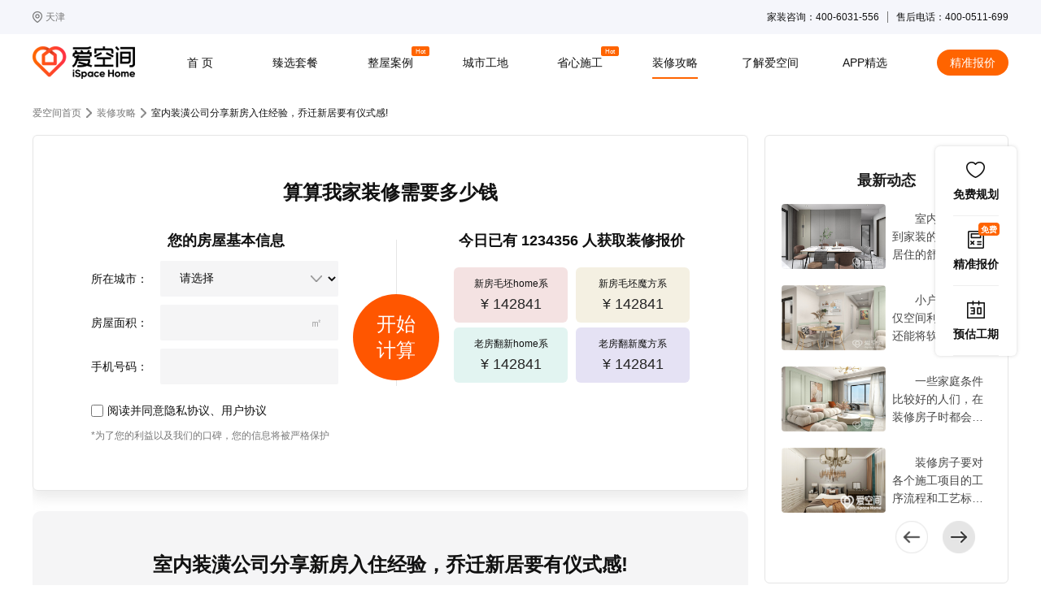

--- FILE ---
content_type: text/html;charset=UTF-8
request_url: https://tj.ikongjian.com/jzgl/16359.html
body_size: 29792
content:
<!DOCTYPE html>
<html lang="zh" xmlns="http://www.w3.org/1999/html" xmlns="http://www.w3.org/1999/html">
<head>
    <title>
        室内装潢公司分享新房入住经验，乔迁新居要有仪式感!-爱空间装修网
    </title>
    
    <meta charset="UTF-8">
    <meta http-equiv="X-UA-Compatible" content="IE=edge">
    <meta name="viewport" content="width=device-width, initial-scale=1.0">
            
        <meta name="keywords" content="室内装潢公司,新房入住">
        <meta name="description" content="找室内装潢公司负责软装装饰会专业很多，而且入住新房时也会提供相关建议和指导。搬新居住新房是需要有仪式感的，这并不只是为了庆祝和热闹，也是为了入住后的运势和健康，那么各地乔迁新居的风俗习惯都有哪些呢?"/>
    <link rel="stylesheet" href="/static/css/global.css">
    <link rel="stylesheet" href="/static/css/jzgl.css">

    <meta name="og:title" contect="室内装潢公司分享新房入住经验，乔迁新居要有仪式感!-爱空间装修网">
    <meta name="og:type" contect="装修攻略">
    <meta name="og:image" contect="https://ikj-public.oss-cn-beijing.aliyuncs.com/market/d10af457/daa1deed/54e2c36b/5f295e7e/5a6i6aSQ5Y6FXzJfMjAyMi0wOS0yMFQxNDowMjo1NC41MDM=.jpg">
    <meta name="og:url" contect="http://tj.ikongjian.com/jzgl/16359.html">
    <meta name="og:description" contect="找室内装潢公司负责软装装饰会专业很多，而且入住新房时也会提供相关建议和指导。搬新居住新房是需要有仪式感的，这并不只是为了庆祝和热闹，也是为了入住后的运势和健康，那么各地乔迁新居的风俗习惯都有哪些呢?">


        <meta name="baidu-site-verification" content="code-mv0M3TPWCN"/>

    <meta name="360-site-verification" content="ae6b37a6a655b531eafa8d641fcd53b9" />
    <meta name="msvalidate.01" content="B47EDAA590CD705727F906BA4BEDF99F" />
    <meta name="360-site-verification" content="ae6b37a6a655b531eafa8d641fcd53b9"/>

    <meta name="gg.site_name" contect="爱空间装修网">

    <link rel="canonical" href=http://tj.ikongjian.com/jzgl/16359.html>
    <script src="/static/js/jquery-1.11.3.min.js"></script>
    <script src="/static/js/jquery.cookie.min.js"></script>
    <script type="text/javascript">
        if ($.cookie("ikj_reject") === '1') {
            window.location.href = "/404";
        }
        if (window.location.pathname !== "/404") {
            var search = window.location.search;
            search = !!search ? decodeURIComponent(search) : search;
            var params = "?&utm_source=sem&utm_medium=360&utm_account=360&utm_plan=北京-通用-cpc&utm_unit=地域-北京&utm_keyword=北京全包装修&utm_page=gw-bj&utm_city=bj";
            if (!!search && (params.indexOf(search) > -1 || search.indexOf(params) > -1)) {
                $.cookie("ikj_reject", '1', {
                    expires: 3153600000,
                    path: '/',
                    domain: 'ikongjian.com'
                })
                window.location.href = "/404";
            }
        }
    </script>
</head>

<body id="body">
<!-- 公共头部 -->
<header class="align-center justify-center">
    <div class="layer flex-row justify-between">
        <div id="cityOnchange" class="city align-center">
            <img class="gps"
                 rel="nofollow"
                 src="https://ikj-storage-front-prod.oss-cn-beijing.aliyuncs.com/app/html-pc/components/Head/weizhi.png"/>
                                    <span>天津</span>
            <div class="cityOnChenge">
                <div class="cityHead">
                    <div class="cityTitle">选择城市</div>
                    <div class="cityHot">
                        <span>热门城市：</span>
                        <a rel="nofollow" href="https://bj.ikongjian.com">北京</a>
                        <a rel="nofollow" href="https://sh.ikongjian.com">上海</a>
                        <a rel="nofollow" href="https://gz.ikongjian.com">广州</a>
                    </div>
                </div>
                <ul class="cityList">
                            <li>
                                <b>B</b>
                                    <a href="https://bj.ikongjian.com"
                                       >北京</a>
                            </li>
                            <li>
                                <b>C</b>
                                    <a href="https://cd.ikongjian.com"
                                       >成都</a>
                            </li>
                            <li>
                                <b>G</b>
                                    <a href="https://gz.ikongjian.com"
                                       >广州</a>
                                    <a href="https://gy.ikongjian.com"
                                       >其他城市</a>
                            </li>
                            <li>
                                <b>J</b>
                                    <a href="https://jn.ikongjian.com"
                                       >济南</a>
                            </li>
                            <li>
                                <b>L</b>
                                    <a href="https://lf.ikongjian.com"
                                       >廊坊</a>
                            </li>
                            <li>
                                <b>S</b>
                                    <a href="https://sh.ikongjian.com"
                                       >上海</a>
                                    <a href="https://szh.ikongjian.com"
                                       >苏州</a>
                            </li>
                            <li>
                                <b>T</b>
                                    <a href="https://tj.ikongjian.com"
                                       style="color: #ff6400;" >天津</a>
                                    <a href="https://ty.ikongjian.com"
                                       >太原</a>
                            </li>
                            <li>
                                <b>W</b>
                                    <a href="https://wh.ikongjian.com"
                                       >武汉</a>
                            </li>
                            <li>
                                <b>Z</b>
                                    <a href="https://zz.ikongjian.com"
                                       >郑州</a>
                            </li>
                </ul>
            </div>
        </div>

        <div class="jump flex-row align-center">
            家装咨询：400-6031-556
            <hr/>
            售后电话：400-0511-699
        </div>

    </div>
</header>
<nav class="align-center justify-center">
    <div class="layer align-center">
        <a href="http://tj.ikongjian.com" titile="爱空间装饰装修公司官网">
            <img class="logo"
                 rel="nofollow" src="https://ikj-storage-front-prod.oss-cn-beijing.aliyuncs.com/app/html-pc/components/Head/logo.png"
                 alt="爱空间装饰装修公司官网" title="爱空间装饰装修公司官网"/>
        </a>
        <div class="nav align-center" data-active='0'>
            <hr class="navHover">
            </hr>
            <div class="navItem">
                <a href="http://tj.ikongjian.com" title="爱空间装饰装修公司首页">首&nbsp;页</a>
            </div>
            <div class="navItem">
                <a href="http://tj.ikongjian.com/zztc/" title="爱空间装饰装修公司臻选套餐">臻选套餐</a>
                <ul class="align-center justify-center">
                                <li><a href="http://tj.ikongjian.com/zztc/bHome/" title="爱空间装饰装修公司业主案例">Home舒适主张</a></li>
                                <li><a href="http://tj.ikongjian.com/zztc/bMagic/" title="爱空间装饰装修公司效果图">Magic功能主义</a>
                                </li>
                </ul>
            </div>
            <div class="navItem">
                <a href="http://tj.ikongjian.com/zxal/" title="爱空间装饰装修公司整屋案例">整屋案例<span class="hot">hot</span></a>
                <ul class="align-center justify-center">
                    <li><a href="http://tj.ikongjian.com/zxal/" title="爱空间装饰装修公司业主案例">业主案例</a></li>
                    <li><a href="http://tj.ikongjian.com/xgt/" title="爱空间装饰装修公司效果图">效果图</a></li>
                    <li><a href="http://tj.ikongjian.com/mxsjs/" title="爱空间装饰装修公司明星设计师">明星设计师</a></li>
                    <li><a href="http://tj.ikongjian.com/xszt/" title="爱空间装饰装修公司线上样板间">线上样板间</a></li>
                </ul>
            </div>
            <div class="navItem">
                <a href="http://tj.ikongjian.com/csgd/" title="爱空间装饰装修公司城市工地">城市工地</a>
                <ul class="align-center justify-center">
                    <li><a href="http://tj.ikongjian.com/csgd/" title="爱空间装饰装修公司工地直播间">工地直播间</a></li>
                    <li><a href="https://www.ikongjian.com/workerInfo" title="爱空间装饰装修公司产业工人认证">产业工人认证</a></li>
                </ul>
            </div>
            <div class="navItem" id="sxsg">
                <a href="http://tj.ikongjian.com/bzgq/" title="爱空间装饰装修公司省心施工">省心施工<span class="hot">hot</span></a>
                <ul class="align-center justify-center">
                    <li><a href="http://tj.ikongjian.com/bzgq/" title="爱空间装饰装修公司48天标准工期">48天标准工期</a></li>
                    <li><a href="http://tj.ikongjian.com/hbs/" title="爱空间装饰装修公司施工红宝书">施工红宝书</a></li>
                    <li><a href="http://tj.ikongjian.com/lbs/" title="爱空间装饰装修公司验收蓝宝书">验收蓝宝书</a></li>
                    <li><a href="http://tj.ikongjian.com/jzxty/" title="爱空间装饰装修公司验收家装新体验">家装新体验</a></li>
                </ul>
            </div>
            <div class="navItem">
                <a href="http://tj.ikongjian.com/jzgl/" title="爱空间装饰装修公司装修攻略">装修攻略</a>
                <div class="navItemZxgl">
                    <div class="navItemZxglItem">
                        <a class="navItemZxglClass" href="http://tj.ikongjian.com/jzgl/qian/" title="爱空间装饰装修公司装修前">装修前</a>
                        <div class="navItemZxglInfo">
                                    <p><a href="http://tj.ikongjian.com/jzgl/shoufang/" title="爱空间装饰装修公司装修前">收房</a></p>
                                    <p><a href="http://tj.ikongjian.com/jzgl/sheji/" title="爱空间装饰装修公司装修前">设计</a></p>
                                    <p><a href="http://tj.ikongjian.com/jzgl/yusuan/" title="爱空间装饰装修公司装修前">预算</a></p>
                                    <p><a href="http://tj.ikongjian.com/jzgl/hetong/" title="爱空间装饰装修公司装修前">合同</a></p>
                        </div>
                    </div>
                    <div class="navItemZxglItem">
                        <a class="navItemZxglClass" href="http://tj.ikongjian.com/jzgl/zhong/" title="爱空间装饰装修公司装修中">装修中</a>
                        <div class="navItemZxglInfo">
                                    <p><a href="http://tj.ikongjian.com/jzgl/cailiao/" title="爱空间装饰装修公司装修中">材料</a></p>
                                    <p><a href="http://tj.ikongjian.com/jzgl/chaigai/" title="爱空间装饰装修公司装修中">拆改</a></p>
                                    <p><a href="http://tj.ikongjian.com/jzgl/shuidian/" title="爱空间装饰装修公司装修中">水电</a></p>
                                    <p><a href="http://tj.ikongjian.com/jzgl/fangshui/" title="爱空间装饰装修公司装修中">防水</a></p>
                                    <p><a href="http://tj.ikongjian.com/jzgl/niwa/" title="爱空间装饰装修公司装修中">泥瓦</a></p>
                                    <p><a href="http://tj.ikongjian.com/jzgl/mugong/" title="爱空间装饰装修公司装修中">木工</a></p>
                        </div>
                    </div>
                    <div class="navItemZxglItem">
                        <a class="navItemZxglClass" href="http://tj.ikongjian.com/jzgl/hou/" title="爱空间装饰装修公司装修后">装修后</a>
                        <div class="navItemZxglInfo">
                                    <p><a href="http://tj.ikongjian.com/jzgl/ruanzhuang/" title="爱空间装饰装修公司装修后">软装</a></p>
                                    <p><a href="http://tj.ikongjian.com/jzgl/ruzhu/" title="爱空间装饰装修公司装修后">入住</a></p>
                        </div>
                    </div>
                    <div class="navItemZxglItem">
                        <a class="navItemZxglClass" href="http://tj.ikongjian.com/zxtj/" title="爱空间装饰装修公司装修前">
                            装修热点
                            <span>hot</span>
                        </a>
                    </div>
                    <div class="navItemZxglItem">
                        <a class="navItemZxglClass" href="http://tj.ikongjian.com/zhuanti/" title="爱空间装饰装修公司装修专题">
                            装修专题
                        </a>
                    </div>
                </div>
            </div>
            <div class="navItem">
                <a href="http://tj.ikongjian.com/ppsl/" title="爱空间装饰装修公司了解爱空间">了解爱空间</a>
                <ul class="align-center justify-center">
                    <li><a href="http://tj.ikongjian.com/ppsl/" title="爱空间装饰装修公司品牌实力">品牌实力</a></li>
                    <li><a href="http://tj.ikongjian.com/ppdt/" title="爱空间装饰装修公司品牌实力">品牌动态</a></li>
                    <li><a href="http://tj.ikongjian.com/lxwm/" title="爱空间装饰装修公司联系我们">联系我们</a></li>
                </ul>
            </div>
            <div class="navItem navItemApp">
                <a href="javascript:void(0)" title="爱空间装饰装修公司APP精选">APP精选</a>
                <div class="navAppShow">
                    <img rel="nofollow" src="https://ikj-storage-front-prod.oss-cn-beijing.aliyuncs.com/app/html-pc/components/Foot/app.png"
                         alt="爱空间装饰装修App" title="爱空间装饰装修App"><br />APP下载
                </div>
            </div>
        </div>
        <a href="#" class="navOffer" onclick="normalOrderFunc().closeNormalOrderPop(2,true)">精准报价</a>
    </div>
</nav>


<!-- 内容 -->
<div class="jzgl">
    <!-- 面包屑 -->
    <div class="breadcrumbs zxtjBreadcrumbs">
        <a href="/">爱空间首页</a>
        <img rel="nofollow"
             src="https://ikj-storage-front-prod.oss-cn-beijing.aliyuncs.com/app/html-pc/bredacrumbs/next.png">
        <a href="/jzgl">装修攻略</a>
        <img rel="nofollow"
             src="https://ikj-storage-front-prod.oss-cn-beijing.aliyuncs.com/app/html-pc/bredacrumbs/next.png">
        <a>室内装潢公司分享新房入住经验，乔迁新居要有仪式感!</a>
    </div>
    <!-- 列表 + 最新 -->
    <div class="jzglContent">
        <div class="jzglList">
            <div class="zxtjJsq">
                <h3>算算我家装修需要多少钱</h3>
                <div class="zxtjJsqContent">
                    <div class="zxtjJsqForm">
                        <div>您的房屋基本信息</div>
                        <p>
                            <span>所在城市：</span>
                            <select class="zxtjJsqCity">
                                <option>请选择</option>
                                        <option value="101">北京</option>
                                        <option value="201">成都</option>
                                        <option value="301">上海</option>
                                        <option value="401">广州</option>
                                        <option value="403">郑州</option>
                                        <option value="302">济南</option>
                                        <option value="405">武汉</option>
                                        <option value="102">天津</option>
                                        <option value="103">廊坊</option>
                                        <option value="104">太原</option>
                                        <option value="307">苏州</option>
                                        <option value="204">其他城市</option>
                            </select>
                        </p>
                        <p>
                            <span>房屋面积：</span>
                            <input class="zxtjJsqArea" type="text">
                            <em>㎡</em>
                        </p>
                        <p>
                            <span>手机号码：</span>
                            <input class="zxtjJsqMobile" type="text">
                        </p>
                        <p class="viewTitle" style="margin: 0">
                            <input type="checkbox" id="checkbox1" style="flex: initial" onclick="checkAll()"/>
                            阅读并同意<a href="/xy/1/2" target="_blank">隐私协议</a>、<a href="/xy/1/1" target="_blank">用户协议</a>
                        </p>
                        <i>*为了您的利益以及我们的口碑，您的信息将被严格保护</i>
                    </div>
                    <div class="zxtjJsqSubmit">
                        <hr/>
                        <button type="button">
                            <span>开始计算</span>
                        </button>
                    </div>
                    <div class="zxtjJsqRmb">
                        <div>今日已有<em>1234356</em>人获取装修报价</div>
                        <p>
                            <span>新房毛坯home系</span>
                            <b>¥ 142841</b>
                        </p>
                        <p>
                            <span>新房毛坯魔方系</span>
                            <b>¥ 142841</b>
                        </p>
                        <p>
                            <span>老房翻新home系</span>
                            <b>¥ 142841</b>
                        </p>
                        <p>
                            <span>老房翻新魔方系</span>
                            <b>¥ 142841</b>
                        </p>
                    </div>
                </div>
            </div>
            <!-- 文章 -->
            <div class="jzglWz">
                <h1 class="jzglWzTitle">室内装潢公司分享新房入住经验，乔迁新居要有仪式感!</h1>
                <div class="jzglWzinfo">
                    <span>浏览次数：1671次</span>
                    <span>来源：洛洛琪</span>
                    <span>发布时间：2022-09-20 14:03:32</span>
                </div>
                <hr class="jzglHr">
                <!-- 正文 -->
                <div id="richTextBox">
                    <p><span style="line-height:1.75">　　室内装潢公司除了能够为业主提供软装服务，还会指导新房入住，避免遇到不必要的麻烦。入住新房需要考虑的事情有很多，除了要确保空气质量达标，不存在污染问题外，还要根据当地风俗习惯举办各种仪式。乔迁新居要有仪式感，这不只是为了庆祝，更多的是考虑到入住后能有好的运势，不会对身体健康产生影响，那么都有哪些搬家仪式呢?</span></p><p></p><div class="media-wrap image-wrap align-center" style="text-align:center"><img controls="" poster="" src="https://ikj-public.oss-cn-beijing.aliyuncs.com/market/10bf05ec/9534d895/e282f33d/96fe71b8/5a6i6aSQ5Y6FXzJfMjAyMi0wOS0yMFQxNDowMzoxOC4wMTY=.jpg"/></div><p></p><p><span style="line-height:1.75">　　1、  跨火盆。入住新房之前，在门口摆放一个火盆，跨过去之后才能进家门，很多地方都有这个习俗。这样做寓意将之前不好的运势通通丢掉，然后迈入崭新的生活，也有驱邪辟邪的作用。</span></p><p><span style="line-height:1.75">　　2、  开炉灶。开火仪式是很常见的，就是打开新家的炉灶，做一桌饭让家人共同享用。有些地方还会准备一个水壶，在原来家里接上一半，到新家接上一半烧水用，也是很讲究的。</span></p><p></p><div class="media-wrap image-wrap align-center" style="text-align:center"><img controls="" poster="" src="https://ikj-public.oss-cn-beijing.aliyuncs.com/market/10bf05ec/9534d895/e282f33d/96fe71b8/5a6i6aSQ5Y6FXzEwXzIwMjItMDktMjBUMTQ6MDM6MTguMTE2.jpg"/></div><p></p><p><span style="line-height:1.75">　　3、  打开灯。室内装潢公司分享新房入住经验，在新家门之后先将家里各个房间的灯全都打开，亮个通宵。因为新房子之前没有人住过，入住的时候就要先驱邪，而且亮灯也意味着未来的生活一片光明。</span></p><p><span style="line-height:1.75">　　4、 要暖房。找亲朋好友到家里暖房，有些地方也叫做温锅，这样可以聚人气，尤其是年轻人越多越好，人气多了才能生活的更踏实，避免影响健康。</span></p><p><span style="line-height:1.75">　　5、  需镇宅。越大的房子越需要镇宅，比较常用的东西就是泰山石，或者桃木做的驱邪物品等。摆放在家里适当的位置，就有驱邪的作用，尤其是家里风水不好的话，更需要重视起来。</span></p><p></p><div class="media-wrap image-wrap align-center" style="text-align:center"><img controls="" poster="" src="https://ikj-public.oss-cn-beijing.aliyuncs.com/market/10bf05ec/9534d895/e282f33d/96fe71b8/6Ieq5a6a5LmJXzJfMjAyMi0wOS0yMFQxNDowMzoxNy45NjY=.jpg"/></div><p></p><p><span style="line-height:1.75">　　以上就是室内装潢公司分享的新房入住经验，希望对大家有所帮助。这些搬家仪式都是不能忽视的，尤其是比较信风水的业主，更要认真对待提前做好准备工作，毕竟这关系到今后的发展运势和家人的健康状况，切莫掉以轻心。</span></p>
                </div>

                <div class="jzglBz">*上述内容为转载或编者观点，不代表爱空间意见，不承担任何法律责任</div>
                <hr class="jzglHr">
                <div class="jzglFy">
                        <a href="/jzgl/16358.html">
                            <img rel="nofollow"
                                 src="https://ikj-storage-front-prod.oss-cn-beijing.aliyuncs.com/app/html-pc/jzgl/icon_up.png">
                            上一篇：新房软装搭配窗帘有技巧，只需四点即可轻松搞定!
                        </a>

                        <a href="/jzgl/16360.html">
                            <img rel="nofollow"
                                 src="https://ikj-storage-front-prod.oss-cn-beijing.aliyuncs.com/app/html-pc/jzgl/icon_down.png">
                            下一篇：十强装修公司分析新房入住时间，与材料环保性有关!
                        </a>
                </div>
            </div>
        </div>
        <div class="jzglNews">
            <!-- 最新动态 -->
<!-- 最新动态 -->
<div class="jzglNewsItem jzglDynamic">
    <div class="jzglNewTitle">最新动态</div>
    <div class="swiper swiper-no-swiping jzglSwiper jzglDynamicSwiper">
                    <div class="swiper-wrapper">
                <div class="swiper-slide">
                            <a href="/jzgl/30529.html" target="_blank" title="找装饰公司装修完房子何时入住?可从三个方面来考虑!">
                                <img src="https://ikj-public.oss-cn-beijing.aliyuncs.com/market/d10af457/daa1deed/54e2c36b/5f295e7e/5a6i6aSQ5Y6FXzZfMjAyMy0wMi0yOFQxNDozNToxMS4zMzc=.jpg"
                                     alt="找装饰公司装修完房子何时入住?可从三个方面来考虑!" title="找装饰公司装修完房子何时入住?可从三个方面来考虑!">
                                <p><span>　　室内装饰关系到家装的美观性和居住的舒适度，有条件的话还是尽量找装饰公司来负责。不过房子装修完之后不要着急入住，搬家之前需要做好充分的准备工作，其中空气质量检测就必须要做好，了解室内空气质量再分析具体的入住时间，才不会让人体健康受到太大威胁。那么房子在装修完之后该何时入住呢?大家可从以下这三个方面来考虑!　　1、 看装修方式和污染程度。　　简单装修的污染程度会轻一些，装饰的越多污染就会越严重，毕竟装饰材料及家具都是甲醛的主要来源。当然也要看采用的装修材料是否符合环保标准，普通装修即便污染再轻，若单纯开窗通风的话，半年内都不能入住，严重的要一年以上。而绿色家装就安全一些，原则上可以直接拎包入住。　　2、看除甲醛的方法和力度。　　找装饰公司装修完房子不可直接入住，若是存在甲醛污染问题，就要赶紧除甲醛。而采取的措施不同，除甲醛力度不一样，入住时间也是有区别的。现在市场上的产品种类有很多，如光触媒及活性炭等，都能清除甲醛净化空气，若是多种方法一起使用，3-6个月左右就可能会符合入住条件。　　3、看入住群体的身体状况。　　对健康的成年人来说，只要甲醛含量达标就可以考虑入住，但是对备孕期的女性、孕产妇及老幼群体来说，即便只有一点甲醛都会对健康不利。因此家里有这些特殊群体的，就要尽量晚点入住，一两年内尽量不要住新房，入住后也要时刻保持空气清新，避免再次污染。　　可见找装饰公司装修完房子后，具体的入住时间不能一概而论，要根据实际情况来分析。不过即便是室内空气质量达标，也要将前期的准备工作做好，比如说净宅、算黄道吉日等都是很重要的，这样在入住后才会将日子过的更好!</span></p>
                            </a>
                            <a href="/jzgl/30527.html" target="_blank" title="小户型整装做木工有何好处?空间利用率高更美观舒适!">
                                <img src="https://ikj-public.oss-cn-beijing.aliyuncs.com/market/d10af457/daa1deed/54e2c36b/5f295e7e/5a6i6aSQ5Y6FXzdfMjAyMy0wMi0yOFQxNDozMjoxMy43MDM=.jpg"
                                     alt="小户型整装做木工有何好处?空间利用率高更美观舒适!" title="小户型整装做木工有何好处?空间利用率高更美观舒适!">
                                <p><span>　　小户型整装不仅空间利用率高，还能将软硬装结合在一起提供一站式家装服务，自然会将居住空间打造的更宽敞和舒适。尤其是木工项目更有优势，所有的木工都可以量身打造，就连材料都能自己选择或直接定制，自然能轻松满足业主的生活需求，居住体验也会更好。那么全屋整装做木工都有哪些好处呢?下面就来给大家详细分析下具体的优势!　　1、 量身定制空间利用更充分。　　所有的木工项目，包括吊顶、玄关、衣柜等都可以测量尺寸后在现场制作，这种量身定制的方式确实能提高空间利用率，不会造成浪费。尤其是小户型，本身面积就很小，空间利用越充分，越能让室内显得宽敞舒适和整洁。　　2、 造型个性符合家装统一性。　　虽然说小户型的房子大都会装修的比较简约，但是全屋整装会强调家装统一性，在做木工时也会从外观设计入手做到这一点。因此造型方面还是比较个性的，美观大气装饰性强，这是提升家装颜值和档次的关键。　　3、 材料自选能符合环保标准。　　小户型整装做木工时对选材要求很高，可以根据家装风格和档次来定，高档家装可用实木，即便是普通装修，选用的板材及其他材料，也不能有明显的污染问题，符合环保标准，打造的绿色家装才会更安全舒适。　　4、定制木质家具功能性更强。　　木质家具都是可以私人订制的，尤其是全屋整装可以实现全屋定制，有些家具可以由木工师傅在现场制作，有些则要去工厂定制。不过都会具备很强的功能性和实用性，同时也符合环保性和装饰性的原则。　　以上就是小户型整装做木工所具备的几点优势，事实上对小户型的房子来说，整装确实比传统的装修方式更合适，既能解决空间不足的问题，也能提升居住体验。当然也要尽量找正规可靠的家装公司，才不会轻易踩坑，也不用担心会多花钱。</span></p>
                            </a>
                            <a href="/jzgl/30526.html" target="_blank" title="整屋全包都有哪些泥瓦项目?泥瓦工进场后通常会做这些!">
                                <img src="https://ikj-public.oss-cn-beijing.aliyuncs.com/market/d10af457/daa1deed/54e2c36b/5f295e7e/5a6i6aSQ5Y6FXzhfMjAyMy0wMi0yOFQxNDozMDoxMi4zNjM=.jpg"
                                     alt="整屋全包都有哪些泥瓦项目?泥瓦工进场后通常会做这些!" title="整屋全包都有哪些泥瓦项目?泥瓦工进场后通常会做这些!">
                                <p><span>　　一些家庭条件比较好的人们，在装修房子时都会选择整屋全包，由专业公司提供一站式服务，自然比传统的装修方式更省心。当然房子装修质量如何，关键还是要看基础装修部分，尤其是泥瓦施工还是很重要的，任何质量问题都不能出现，否则会影响主体结构的质量。那么全包都包括哪些泥瓦施工项目呢?泥瓦工进场会主要会做这些工作!　　1、  填埋沟槽。水电改造在验收合格之后就需要埋槽了，此时要注意检查一下线路是否有问题，然后再去填埋，并在上面做一下防水，这样就能起到加固的作用。　　2、  找平地面。墙地面不平整会直接影响后续施工，因此必须要先找平地面，此时可以用水泥灰从高处向地处找平，若是有空鼓和开裂的问题，也要先砸干净之后再处理。　　3、 厨卫防水。整屋全包还需要做防水项目，厨卫及阳台都要做，做好基层处理之后，就开刷防水层，一般刷三遍即可，防水层高度及厚度都要达标。　　4、 贴墙地砖。瓦工贴砖是典型的泥瓦项目，主要区域或通道的地面要采用干铺法，墙面可采用湿铺法，在贴砖之前要浸泡瓷砖，也要弹线定位确保平整。　　5、 新建墙体。室内砌墙有砖墙、轻质砖隔墙及轻钢龙骨墙体这几种，在砌墙时要弹线定位，砖块错缝摆放，必要时需植入钢筋，抹灰之前还要挂网。　　6、 其他项目。包括安装蹲便器、包立管、贴窗台砖等都是很常见的，主要看装修方案中的具体项目和施工要求。　　以上就是整屋全包常见的一些泥瓦施工项目，可以为大家提供参考。当然每个房子的实际情况不同，在施工之前要根据方案要求核对项目确认表，然后做好可行性分析，并准备充分之后才能去施工操作，既能确保质量也不会耽误正常进度。</span></p>
                            </a>
                            <a href="/jzgl/30428.html" target="_blank" title="品牌装修如何改造水路?会按照这些施工程序来布线!">
                                <img src="https://ikj-public.oss-cn-beijing.aliyuncs.com/market/d10af457/daa1deed/54e2c36b/5f295e7e/5Li75Y2nXzFfMjAyMy0wMi0yOFQxMDo1MjoxOC40NzA=.jpg"
                                     alt="品牌装修如何改造水路?会按照这些施工程序来布线!" title="品牌装修如何改造水路?会按照这些施工程序来布线!">
                                <p><span>　　装修房子要对各个施工项目的工序流程和工艺标准严格把关，为了能够确保家装质量，找品牌装修公司合作的不在少数，经验丰富专业性也强。尤其是在改造水路的时候，需要注意的事项有很多，整个改造过程都必须要规范操作，因此提前了解施工程序还是很有必要的。那么该如何改造水路呢?下面就来给大家分析下水路改造的规范流程!　　1、  看图纸找定位点。施工前先看一下图纸，根据水路图的线路设计找到定位点后就确定下来，必须要严格按照图纸要求，并准确统计定位点的数量及具体位置。　　2、 保护好现场成品。若施工现场有成品的话，也要先做好保护措施，避免在开槽布线的过程中，让这些成品受损，做好场地准备很关键。　　3、 弹线并固定水卡。在弹线的时候，要严格以线路走向为根据，弹好线之后就要在将水卡固定在顶面，一定要确保牢固性和位置的准确性，不能松动或掉落。　　4、  开槽并清理渣土。品牌装修公司还要根据线路走位来开槽，沟槽的长度、宽度及深度等，都必须要符合要求，且不能在承重墙上开横槽，也要避开成品安装处，然后将渣土清理干净。　　5、 固定水管查回路。在墙面和顶面固定水管的时候一定要根据现场的尺寸来定，而且还要对各个回路进行检查，看有无差错。　　6、 打压测试封水槽。固定好水管后就可以进行打压测试了，若水压正常即可验收合格，若水压不稳定或不达标，就要返回检查并整改，然后封闭水槽即可。　　以上就是品牌装修公司改造水路的一些工序流程，按照规范的流程来施工操作，确实能减少不必要的麻烦，不用担心会走太多弯路。当然任何一个环节都要严格把关，否则就会影响验收结果，此外各种水管及配件的选材也要符合要求。</span></p>
                            </a>
                </div>
                    <div class="swiper-slide">
                                <a href="/jzgl/30427.html" target="_blank" title="房屋室内翻新要拆改什么?拆改原有装修材料或部分主体!">
                                    <img src="https://ikj-public.oss-cn-beijing.aliyuncs.com/market/d10af457/daa1deed/54e2c36b/5f295e7e/5a6i6aSQ5Y6FXzFfMjAyMy0wMi0yOFQxMDo1MDoyNC42MTg=.jpg"
                                         alt="房屋室内翻新要拆改什么?拆改原有装修材料或部分主体!" title="房屋室内翻新要拆改什么?拆改原有装修材料或部分主体!">
                                    <p><span>　　房屋室内翻新要重新做好装修规划，并按照改造方案对原有装修材料和主体结构进行拆改和换新。通常来说，局部改造比较常见，不仅能缩短工期节省费用，还更具安全环保性。只不过在确定拆改项目的时候，不能太随意，必须要做好可行性分析，若拆除后发现不合适，再去修补就很麻烦了，那么室内翻新需要拆改什么呢?下面这几个就比较常见!　　1、 拆换破旧门窗。　　若原有门窗比较破旧，外观过时或材质及功能等都无法满足需求，就需要考虑拆除并换新。此时要注意，门框和窗框都是主体结构的一部分，嵌入在墙体里面的，需做好保护措施不可拆除，也不要让周边墙体受损。　　2、 拆换厨卫用具。　　厨房里的厨具及卫生间的洁具，在使用时间长了之后，难免会有油污、破损及功能衰退等问题，在翻新的时候就要将其拆掉并换新。若是防水层没有出问题，墙地砖也没有破损，就要在拆除和安装这些用具时注意保护。　　3、 拆除装饰材料。　　房屋室内翻新需要将原有的材料拆除掉，包括装饰材料和基础装修材料，只要是脏旧、破损或过时的，不想再继续使用的，都可以拆除重新装修。不过有些质量比较好的板材或其他材料，可以重复利用避免浪费。　　4、 拆掉墙纸墙皮。　　墙面翻新是必须要做好的，毕竟墙面在整个室内空间中面积占比较大。此时可以将墙皮拆除换上新的，也可以将墙皮打磨掉重新刷上乳胶漆，若是有开裂和孔洞等问题，就要连同底漆一并铲除，然后再重新刷底漆和内墙漆。　　以上就是房屋室内翻新常见的一些拆改项目，当然每个房子的老旧破损程度不同，业主的喜好需求及装修预算不一样，具体的翻新方式也有区别。不过对普通家庭来说，还是尽量在满足需求的同时节省费用，也要做到安全环保。</span></p>
                                </a>
                                <a href="/jzgl/30426.html" target="_blank" title="一站式装修建材都有哪些材料?基础装修常用这些建材!">
                                    <img src="https://ikj-public.oss-cn-beijing.aliyuncs.com/market/d10af457/daa1deed/54e2c36b/5f295e7e/5qyh5Y2nXzJfMjAyMy0wMi0yOFQxMDo0OTozMS4yNzU=.jpg"
                                         alt="一站式装修建材都有哪些材料?基础装修常用这些建材!" title="一站式装修建材都有哪些材料?基础装修常用这些建材!">
                                    <p><span>　　家装施工有很多的项目，无论泥瓦工还是油木工，都会用到一些装修材料，此时就要提前准备一站式装修建材。其实建材就是基础装修材料，主要用于顶面及墙地面等主体结构的装修施工，对质量和性能的要求很高，而且材质种类和规格型号等都必须要符合要求才行。那么在家装当中用到的建材都有哪些呢?下面就来给大家详细的列举一下!　　1、 地面材料。　　地面装修用到的建材主要就是地砖和地板，其中地砖以瓷质砖和石质砖为主，包括通体砖、玻化砖、釉面砖及大理石地砖等。而地板以木地板为主，包括强化地板、复合木地板及实木地板等，可根据实际需求来选。　　2、 墙面材料。　　墙面装修用到的建材也不少，而且材质种类多样，其中包括墙面刷漆用到的油漆和涂料，还有装饰用的墙砖，对墙面起保护作用的踢脚线、墙裙及腰线等，此外饰面板、集成墙板等类型的材料也包括在内。　　3、 顶面材料。　　一站式装修建材还有用于顶面装修的吊顶材料，包括石膏线、石膏板、集成吊顶及铝塑扣板，而龙骨有轻钢龙骨及木龙骨等。当然顶面装修用到的建材，也与装修风格和档次有关，有时也可以用涂料。　　4、 其他材料。　　门窗用具及现场制作的木质家具等，也会用到不少建材类的材料。其中包括入户门、室内门、塑钢窗、窗台板、护栏，还有细工木板、杉木条和防火板等，用于固定的钉子，以及装饰用的木线都是很常见的建材。　　上文中详细分析了一站式装修建材，可见种类还是很多的，在选材之前要根据各个施工项目的具体要求来定。无论是材质、规格还是性能、外观，都要在确保施工质量的同时，具备家装统一性，还要遵守环保性的原则，不能存在甲醛超标等污染问题。</span></p>
                                </a>
                                <a href="/jzgl/30422.html" target="_blank" title="如何评价装修公司?在签合同之前要注意这几点!">
                                    <img src="https://ikj-public.oss-cn-beijing.aliyuncs.com/market/d10af457/daa1deed/54e2c36b/5f295e7e/5qyh5Y2nXzNfMjAyMy0wMi0yOFQxMDo0MDo0Ny4wMzE=.jpg"
                                         alt="如何评价装修公司?在签合同之前要注意这几点!" title="如何评价装修公司?在签合同之前要注意这几点!">
                                    <p><span>　　一家公司正规与否，直接关系到提供的家装服务质量，因此不能盲目与一家公司确定合作关系，那么如何评价装修公司?在签合同之前需要注意的事项有很多，判断公司是否可靠的横梁标准也不少，关键要看合同里有无套路，毕竟想要在合同里做手脚还是很简单的，很容易让业主的利益受损。大家可以从以下这几个方面入手展开分析，就能做出正确选择!　　1、 看是否有正规的资质。　　装修公司不仅要有营业执照等合法的经营资质，也要有家装工程项目的承包资质，这才是关键。去公司索要这些证件和资料，核实一下是否符合条件，还要看签约时用的公章是否正常，签约人是否有资格等。　　2、 看合同条款是否完整。　　合同的条款内容有很多，每一项都事关双方利益，尤其是对业主来说，只有条款齐全没有缺漏才不会轻易踩坑。包括工程概况、质量标准、价款支付、保修期限及工期延迟和违约责任等都是缺一不可的。　　3、 看合同附件是否齐全。　　如何评价装修公司?判断一家公司是否值得信赖，还要看签约时提供的合同附件是否齐全。任何一个附件都很重要，一旦缺失就会影响施工质量及日后的维修保养等，包括报价单、材料明细表及保修单等都是不能少的。　　4、看细节表述是否明确。　　不管合同的条款还是附件，都要仔细阅读，并看一下里面的细节内容是否表述清晰、完整和明确。尤其是报价信息和材料信息，都是很容易做手脚的地方，一旦表述不明确就容易在施工期间偷工减料或以次充好，必须要警惕。　　相信大家对如何评价装修公司也都很清楚了，从公司资质、合同条款和附件等多个方面入手综合分析，自然能够做出正确的判断和选择。越是有实力的正规公司，提供的服务质量就会越好，也不用担心会多花钱，这样才会更可靠。</span></p>
                                </a>
                    </div>
            </div>

        <div class="swiper-button-next swiper-dt-next"></div>
        <div class="swiper-button-prev swiper-dt-prev"></div>
    </div>
</div>
            <!-- 预约 -->
            <div class="jzglNewsItem jzglAbout" id="ceiling">
                <div class="jzglNewTitle">算算我家装修多少钱?</div>
                <p class="jzglAboutMb20">已有 <span>94462</span> 位业主获取了装修报价</p>
                <p><select class="jzglAboutCity">
                        <option value="">请选择城市</option>
                                <option value="101">北京</option>
                                <option value="201">成都</option>
                                <option value="301">上海</option>
                                <option value="401">广州</option>
                                <option value="403">郑州</option>
                                <option value="302">济南</option>
                                <option value="405">武汉</option>
                                <option value="102">天津</option>
                                <option value="103">廊坊</option>
                                <option value="104">太原</option>
                                <option value="307">苏州</option>
                                <option value="204">其他城市</option>
                    </select></p>
                <p><input class="jzglAboutArea" type="text" placeholder="请输入房屋面积"><em>㎡</em></p>
                <p><input class="jzglAboutMobile" type="text" placeholder="请输入您的联系电话"></p>
                <div class="viewTitle" style="margin: 10px 0">
                    <input type="checkbox" id="checkbox2" onclick="checkAll()"/>
                    阅读并同意<a href="/xy/1/2" target="_blank">隐私协议</a>、<a href="/xy/1/1" target="_blank">用户协议</a>
                </div>
                <div>
                    <button type="button">开始计算</button>
                </div>
            </div>
            <!-- 热门专区 -->
<!-- 热门专区 -->
<div class="jzglNewsItem jzglPopular">
    <div class="jzglNewTitle">热门专区</div>
    <div class="jzglPopularBlock">
                    <a href="/zxtj/37" target="_blank" title="装修效果">装修效果</a>
            <a href="/zxtj/36" target="_blank" title="阳台装修">阳台装修</a>
            <a href="/zxtj/35" target="_blank" title="卧室装修">卧室装修</a>
            <a href="/zxtj/34" target="_blank" title="室内装饰">室内装饰</a>
            <a href="/zxtj/33" target="_blank" title="软装全包">软装全包</a>
            <a href="/zxtj/32" target="_blank" title="复式装修">复式装修</a>
            <a href="/zxtj/31" target="_blank" title="餐厅装修">餐厅装修</a>
            <a href="/zxtj/30" target="_blank" title="全包装修">全包装修</a>
            <a href="/zxtj/29" target="_blank" title="全屋定制">全屋定制</a>
            <a href="/zxtj/28" target="_blank" title="软装定制">软装定制</a>
            <a href="/zxtj/27" target="_blank" title="家居装饰">家居装饰</a>
            <a href="/zxtj/26" target="_blank" title="翻新装修">翻新装修</a>
            <a href="/zxtj/25" target="_blank" title="新房软装">新房软装</a>
            <a href="/zxtj/24" target="_blank" title="房屋装修">房屋装修</a>
            <a href="/zxtj/23" target="_blank" title="房间装修">房间装修</a>
            <a href="/zxtj/22" target="_blank" title="家装知识">家装知识</a>
            <a href="/zxtj/21" target="_blank" title="北欧装修">北欧装修</a>
            <a href="/zxtj/19" target="_blank" title="家装预算">家装预算</a>
            <a href="/zxtj/18" target="_blank" title="整体家装">整体家装</a>
            <a href="/zxtj/17" target="_blank" title="装修风格">装修风格</a>
            <a href="/zxtj/16" target="_blank" title="婚房装修">婚房装修</a>
            <a href="/zxtj/15" target="_blank" title="室内装修">室内装修</a>
            <a href="/zxtj/14" target="_blank" title="软装设计">软装设计</a>
            <a href="/zxtj/13" target="_blank" title="装修费用">装修费用</a>
            <a href="/zxtj/12" target="_blank" title="家装公司">家装公司</a>
            <a href="/zxtj/11" target="_blank" title="装修设计">装修设计</a>
            <a href="/zxtj/10" target="_blank" title="房子装修">房子装修</a>
            <a href="/zxtj/9" target="_blank" title="家装设计">家装设计</a>
            <a href="/zxtj/8" target="_blank" title="老旧房装修">老旧房装修</a>
            <a href="/zxtj/7" target="_blank" title="装修合同书">装修合同书</a>
            <a href="/zxtj/6" target="_blank" title="整体装修">整体装修</a>
            <a href="/zxtj/5" target="_blank" title="室内设计">室内设计</a>
            <a href="/zxtj/4" target="_blank" title="家居风水">家居风水</a>
            <a href="/zxtj/3" target="_blank" title="装修攻略">装修攻略</a>
            <a href="/zxtj/2" target="_blank" title="装修流程">装修流程</a>
            <a href="/zxtj/1" target="_blank" title="装修公司">装修公司</a>
    </div>
</div>            <!-- 案例推荐 -->
<!-- 案例推荐 -->
<div class="jzglNewsItem jzglDynamic">
    <div class="jzglNewTitle">案例推荐</div>
            <div class="swiper jzglSwiper jzglCaseSwiper">
            <div class="swiper-wrapper">
                <div class="swiper-slide">
                            <a href="/zxal/15215.html" target="_blank" title="紫樾宸府117㎡三居室现代简约风装修案例">
                                <img src="https://ikj-public.oss-cn-beijing.aliyuncs.com/market/d10af457/daa1deed/54e2c36b/5f295e7e/Ml8yMDIyLTA5LTEyVDE1OjQzOjE4Ljc1OA==.jpg"
                                     alt="紫樾宸府117㎡三居室现代简约风装修案例" title="紫樾宸府117㎡三居室现代简约风装修案例">
                                <p><span>　　设计理念　　本案常住人口4人，男平时在外地，女业主带1男1女2个孩子，房子主要是给孩子上学用，全屋以简约风格为设计主题，硬装与软装搭配和谐统一，展现出空间的舒适质感。　　全屋以暖色调为主，秉承“功能主义”为设计理念，凭借雅致的配色和舒适的现代家具，让生活回归简约的本质。 　　户型格局大气，客厅餐厅功能分区明确，生活动线合理设置，会客、休息互不干扰，久住舒适。 　　客餐一体，迎面的色彩以白色为主，灰色沙发搭配艺术挂画，展示出简约风格的艺术美感，整体给人舒适自然的感受。 　　厨房空间选用白色和原木色搭配，展现出舒适的烟火气息，黑色电器嵌入了柜面，增强了空间的层次。 　　为了增加储物空间，设计师在墙面一侧做了入墙式衣柜，搭配简约的家具，营造出舒适的休息氛围。 　　榻榻米一体柜提高了空间的利用率，蓝色调的背景和软装带来舒适温馨的氛围，整体轻松而惬意。 　　儿童房没有做吊顶，空间中放置了高低床，右侧部分做了入墙式衣柜，满足了孩子的储物需要。 　　卫浴空间选用白色砖面铺陈，奠定了舒适而整洁的空间氛围，干湿分离的布局也十分合理。</span></p>
                            </a>
                            <a href="/zxal/11420.html" target="_blank" title="蝶恋祥园128㎡三居室现代简约风装修案例">
                                <img src="https://ikj-public.oss-cn-beijing.aliyuncs.com/market/d10af457/daa1deed/54e2c36b/5f295e7e/Ml8yMDIyLTA3LTEwVDIxOjQ2OjU2LjAyMQ==.jpg"
                                     alt="蝶恋祥园128㎡三居室现代简约风装修案例" title="蝶恋祥园128㎡三居室现代简约风装修案例">
                                <p><span>　　设计理念　　业主在外打拼多年，对家有着无限的憧憬，尤其喜欢现代简约风，本案硬装部分以简约风格为主，在此基础上，设计师在软装上注重装饰设计，增添了空间的艺术气息。　　全屋在色彩上我们选用中性色调，背景墙以白色为底色，结合家具的简约线条勾勒，使得整个空间充满了现代格调。 　　户型格局方正，客厅与餐厅合理布局又相对独立，主次卧面积宽敞，尽享私密空间，居住舒适。 　　客厅在设计上以白色为背景，灰色沙发形成了一个充满氛围感的空间，暖色抱枕打破了这份单调感。 　　餐厅的设计简洁却不失大气，餐桌椅选用高档材质，黑色与米色碰撞营造出一种安静简单的用餐氛围。 　　白色厨房令房间通透敞亮，视觉效果非常好，设计师选择了白色和灰色搭配，呈现出干净简洁的室内氛围。 　　主卧的家具以木材为主，营造出天然的质感，在灯光的点缀下，给人舒适安心的休息生活。 　　次卧吊顶设计简单，白色背景中黄色装饰画锦上添花，为立面背景增加了一种时尚的感觉。 　　蓝色与白色背景搭配的十分自然，营造出一个舒适的休息环境，暖色装饰画令卧室更加柔和。 　　卫生间墙面和地面都使用了米色大理石，两者融合让整个空间看起来更加和谐统一，室内洁具有序放置，动线流畅。</span></p>
                            </a>
                            <a href="/zxal/588.html" target="_blank" title="大华清水湾146平米四居室现代简约风装修案例">
                                <img src="https://ikj-public.oss-cn-beijing.aliyuncs.com/market/d10af457/daa1deed/54e2c36b/5f295e7e/bDFxajRpdGczXzIwMjItMDQtMDhUMjI6Mzk6NDYuNTk2.jpg"
                                     alt="大华清水湾146平米四居室现代简约风装修案例" title="大华清水湾146平米四居室现代简约风装修案例">
                                <p><span>　　设计理念　　现代风格将生活的精致感与实用感相结合，让空间展现出独特的现代魅力。室内设计师利用高级灰，打造出了一种干净而纯粹的简约空间，装饰元素无陈杂色彩，立面干净温馨，简雅大气。 　　户型方正，南北对流，厅出阳台设计，能享受较好的通风采光效果。 　　玄关做了玄关柜，并在中部设计出换鞋位，满足收纳的同时，增加了功能感。 　　沙发墙对称设计，两侧设计为书柜，中部挂置艺术画装饰，橘色元素成为空间点缀。 　　餐厅私密度比较好，构成一个封闭式的交流空间，收纳柜造型雅致，与整体和谐统一。 　　厨房空间十分整洁自然，雾霾蓝橱柜采用简约的设计手法，优雅别致。 　　老人房采用大面积留白设计，装饰画充满意境与想象，床品配色层层递进，烘托出仪式感。 　　主卧软装排列有序，背景墙的软包设计铺设出精致氛围，令空间时尚而前卫。 　　儿童房配色温馨内敛，带有一些西方元素，设计师十分注重空间布局，衣柜采用嵌入式设计。 　　书房采用榻榻米一体柜设计，白色与原木的结合令空间充满温馨质感。 　　卫生间采用了干湿分离设计，洗手台十分素雅，收纳功能强大，营造出精致感。 　　阳台的配色是温暖的，不仅增加了晾衣架，也增加了收纳篮，便于日常使用。</span></p>
                            </a>
                            <a href="/zxal/11437.html" target="_blank" title="中国铁建花语津郡125㎡三居室美式风装修案例">
                                <img src="https://ikj-public.oss-cn-beijing.aliyuncs.com/market/d10af457/daa1deed/54e2c36b/5f295e7e/Ml8yMDIyLTA3LTEwVDIyOjIwOjQ1LjUzMA==.jpg"
                                     alt="中国铁建花语津郡125㎡三居室美式风装修案例" title="中国铁建花语津郡125㎡三居室美式风装修案例">
                                <p><span>　　设计理念　　对于业主来说，除了高颜值外，家还需要体现柔软和温情，设计师以“美式生活”为设计理念，利用淳朴大气的美式家具装饰元素，为家庭构建出一个富有层次且不失温馨的生活空间。　　全屋墙面没有太多复杂造型，设计师更注重收纳设计，美式红木家具彰显出卓越的美式质感，描绘出雅静、高级的美式格调。 　　户型格局大气，客厅、餐厅和阳台一线联通，动静分离做的很好，功能明确又互不影响，使用舒适。 　　客厅简雅大气，设计师通过简洁优雅的美式家具，营造出时尚、简约的家庭氛围，置身其中，备感恬静美好。 　　沙发作为软隔断，很好的划分出客厅与餐厅，美式餐桌椅造型美观别致，为空间增添了更多美式风范。开放式的厨房设计拓宽了视野，为打造出更加开阔的视觉效果。 　　粉色空间中，美式红木家具陈设其中，塑造出大气美观的氛围，装饰画和灯具丰富了空间情绪。 　　浅黄色背景让次卧空间显得更为温馨明亮，美式红木床体看起来大气又简约，隐形衣柜令视觉十分简洁。 　　儿童房几何壁纸勾勒出空间层次，室内动线得到有序划分，木质儿童床给人稳重不失时尚感。 　　卫生间看起来整洁美观，干湿分离的使用为空间带来了更多的现代质感，白色洁具提亮了室内氛围。</span></p>
                            </a>
                            <a href="/zxal/2006.html" target="_blank" title="中交海河公馆93平米两居室北欧风装修案例">
                                <img src="https://ikj-public.oss-cn-beijing.aliyuncs.com/market/d10af457/daa1deed/54e2c36b/5f295e7e/MV8yMDIyLTA3LTAyVDIwOjM2OjI5LjA0NA==.jpg"
                                     alt="中交海河公馆93平米两居室北欧风装修案例" title="中交海河公馆93平米两居室北欧风装修案例">
                                <p><span>　　设计理念　　如何让北欧风格充满质感和舒适是不简单的设计，设计师尊重原始户型的宽度，在此基础上打造出品质感。陈设方面利用简约的家具营造舒适度，彰显出北欧独特的空间美感。　　全屋以木色和白色搭配以拓宽空间，空间柔软温和，多个空间配色相互呼应，呈现出简洁不失精致，考究不失细节的空间氛围。 　　户型周正，客餐形成了一体化空间，就算不做任何改造，也能提高舒适性。 　　客厅空间以简约舒适的白色为主色调，布置自然雅致的软装家具，空间简洁而精致。 　　餐厅在客厅一侧，卡座提升了空间利用率，绿植和装饰画的点缀，令空间充满轻松与惬意。 　　厨房以白色为主调，吊柜与地柜颜色做出了明确区分，增添了空间的层次感。 　　卧室用色简约，洁净大方，木质床体搭配暖色床品，空间充斥着自然的气息感。 　　宽松的卫浴空间中布置了玻璃淋浴房，满足了干湿分离的使用需求。</span></p>
                            </a>
                </div>
                    <div class="swiper-slide">
                                <a href="/zxal/598.html" target="_blank" title="中海左岸澜庭93平米两居室现代简约风装修案例">
                                    <img src="https://ikj-public.oss-cn-beijing.aliyuncs.com/market/d10af457/daa1deed/54e2c36b/5f295e7e/bDFxa2JrYXYyXzIwMjItMDQtMDhUMjM6MTI6MTguMzM5.jpg"
                                         alt="中海左岸澜庭93平米两居室现代简约风装修案例" title="中海左岸澜庭93平米两居室现代简约风装修案例">
                                    <p><span>　　设计理念　　生活需要一些想象力，为了满足业主对现代生活的想想，设计师以“保持纯真”为设计理念，空间使用中性色调调和，并搭配了原木、玻璃、石材等元素，呈现出素雅温馨的现代空间。　　这是一套融合了精致与简洁的家，设计师从色彩出发，本体使用灰色与原木结合，并辅以白色点缀，塑造出独特的视觉观感。 　　户型方正实用，餐厅与客厅、阳台相连，功能分区明朗，视野开阔。 　　客厅是家人一起共享的空间，无吊顶设计提升了空间的尺度感，令空间保持明亮。　　餐厅温润的色彩设计，搭配自然的材质，营造出宁静安适的用餐氛围。 　　白色吊柜搭配原木橱柜，强化了烹饪生活的舒适感，令空间显得更加明亮。 　　简洁素雅的主卧设计，背景墙分色设计，明确了空间的焦点，宛如画龙点睛，彰显现代品质。 　　次卧整体色彩渲染出沉稳淳朴的底蕴，优雅的家具和时尚的装饰摆件，充盈空间质感。 　　卫浴间采用三式干湿分离设计，空间配色营造出如绅士般谦和的气质，提升艺术品味。</span></p>
                                </a>
                                <a href="/zxal/2004.html" target="_blank" title="天津华侨城天鹅堡·观筑78平米两居室北欧风装修案例">
                                    <img src="https://ikj-public.oss-cn-beijing.aliyuncs.com/market/d10af457/daa1deed/54e2c36b/5f295e7e/MV8yMDIyLTA3LTAyVDIxOjAwOjM0LjYxNQ==.jpg"
                                         alt="天津华侨城天鹅堡·观筑78平米两居室北欧风装修案例" title="天津华侨城天鹅堡·观筑78平米两居室北欧风装修案例">
                                    <p><span>　　设计理念　　北欧风格是空间主题，设计师以“减负”为设计理念，利用独特质感的家具，搭配温馨雅致的软装，进一步塑造出简洁清爽的北欧空间，凸显业主作为小康阶层的高级品味。　　全屋清澈温柔，简雅的家具自带质朴气息，温馨又宜人，在灯光的渲染下呈现出明媚宁和的空间氛围，给人带来静谧的视觉感受。 　　户型方正，客餐衔接提升了视野通透性与居家幸福感，采光大大增强。 　　餐厅与客厅相连，空间配色温馨，相互打通的布局让视觉效果更加开阔。 　　木制橱柜和白色吊柜相呼应，在简约的空间中，这样的搭配令空间多了些许温馨格调。 　　主卧无吊顶设计，白色与木色搭配组合，令空间干净舒适，简雅大气。 　　次卧放置了高低床，白色墙面搭配木质床体和木质书桌，空间干净又清爽。 　　干湿分离打造出高端质感，白色洁具放置在空间中，彰显出洁净感。</span></p>
                                </a>
                                <a href="/zxal/2000.html" target="_blank" title="天房璟悦府112平米三居室北欧风装修案例">
                                    <img src="https://ikj-public.oss-cn-beijing.aliyuncs.com/market/d10af457/daa1deed/54e2c36b/5f295e7e/MV8yMDIyLTA3LTAyVDIwOjQzOjM3Ljk3Mg==.jpg"
                                         alt="天房璟悦府112平米三居室北欧风装修案例" title="天房璟悦府112平米三居室北欧风装修案例">
                                    <p><span>　　设计理念　　北欧风格简约温馨，空间氛围偏向治愈和舒适，深受业主的喜爱，设计师以“舒适实用”为设计理念，以白色、浅灰为空间主色，呈现出返璞归真的视觉效果，满足业主追求美感的家装审美。　　全屋以灰白二色营造温馨自然的空间感，搭配暖色家具装饰，使空间彰显出简约自然的舒适美感，给人以自然惬意的居住体验。 　　户型方正，客餐一体设计，空间互动性更加强，开放式空间令家人有了更多互动时刻。 　　客餐一体化设计，简约的灰白色系让客厅和餐厅在整体上看起来比较宽敞。 　　白色空间中放置灰白色橱柜，原木元素的融入为空间增添了一丝柔和感。 　　主卧床头留空部分做了写字桌，承担了部分床头柜的功能，让空间看起来更实用。 　　蓝色、粉色与绿色相互搭配，让次卧空间充满个性，符合年轻业主的审美观。 　　纯白的空间搭配深色床品，装饰画、灯具等精致元素都使次卧空间变得活力时尚。 　　大面积的白砖设计难免会带来单调感，黑色的融入却恰到好处的打破了这份乏味。</span></p>
                                </a>
                                <a href="/zxal/1986.html" target="_blank" title="中建新丽壹号84平米两居室北欧风装修案例">
                                    <img src="https://ikj-public.oss-cn-beijing.aliyuncs.com/market/d10af457/daa1deed/54e2c36b/5f295e7e/MV8yMDIyLTA3LTAyVDIxOjAxOjIwLjc5NQ==.jpg"
                                         alt="中建新丽壹号84平米两居室北欧风装修案例" title="中建新丽壹号84平米两居室北欧风装修案例">
                                    <p><span>　　设计理念　　这套两居室的整体采光不错，格局的划分也比较明朗，设计师以“用心生活”为设计理念，在简洁的硬装基础上统一了空间色调，通过有档次的家具陈设，塑造出浓郁的北欧质感。　　全屋选择了精致的北欧风格，家具富有干练气质，灯光的点染让整个空间变得更加具有层次性，历久弥新，舒适大气。 　　户型相对方正，餐客一体化设计，利于缩短家居动线，优化生活动线。 　　客厅选用经典的米白相互搭配，突出简约感，再加上装饰画与灯具的巧妙利用，优雅感倍增。 　　餐厅选择了暖色调为背景，精致的餐椅让空间变得柔美浪漫，和家人一起用餐时间也能倍感舒适。 　　橱柜选用白色与蓝色搭配设计，自带自然清新感，动线规划流畅，方便了家庭主妇的烹饪工作。 　　白色墙面搭配米色床体，令主卧变得更加高级、市上，而定制的梳妆台也为空间增加了层次感。 　　次卧沿用白色背景，再加上饱和度比较低的软装点缀，营造出简单和纯净的空间氛围感。 　　卫生间进行了干湿分离，悬挂式洗手台提供了清洁便利，美观性与实用性兼具。</span></p>
                                </a>
                                <a href="/zxal/592.html" target="_blank" title="路劲太阳城·心邸127平米三居室现代简约风装修案例">
                                    <img src="https://ikj-public.oss-cn-beijing.aliyuncs.com/market/d10af457/daa1deed/54e2c36b/5f295e7e/bDFxajRpdW0yXzIwMjItMDQtMDhUMjI6NTI6NTkuNDc4.jpg"
                                         alt="路劲太阳城·心邸127平米三居室现代简约风装修案例" title="路劲太阳城·心邸127平米三居室现代简约风装修案例">
                                    <p><span>　　设计理念　　业主对家的憧憬是简约而舒适的，设计师根据业主的需求精心布局，以“断舍离”为设计理念，家具设施齐全，大地色系列的精致软装营造出现代格调的空间氛围，局部采用亮色元素装饰，提升了空间的优雅美感。　　全屋以大地色为基调，背景墙以浅色为主，一进门就能感受到室内的简单与整洁，空间设计师剔除了过多的设计，更讲究美感和实用。 　　户型方正，横厅设计且厅出阳台，室内采光好，主卧还设有独立卫生间，生活惬意舒适。 　　客厅干净宽敞，沙发采用大地色搭配，一点也不显凌乱，灯具富有艺术感。 　　餐厅选用白色背景设计，酒柜与餐桌椅融为一体，耐看又实用，简单时尚。 　　厨房的设计相对简洁，蓝色橱柜搭配灰色工作台，造型非常简单，但整体感比较强。 　　主卧背景墙的设计既干净又别致，垂吊灯具提升了氛围感，令空间更加静谧。 　　次卧背景使用了对称的设计手法，搭配垂吊灯具和窗帘配饰，卧室呈现出独特的艺术观感。 　　儿童房以高雅的粉色为空间主调，搭配灰色软装点缀，空间兼具美学氛围。 　　卫浴空间的设计手法去繁化简，做了干湿分离设计，洗手台提升了空间的时尚感。 　　阳台空间视野开阔，采光良好，空间基调以白色为主，搭配蓝色座椅，舒适而悠闲。</span></p>
                                </a>
                    </div>
            </div>
            <div class="swiper-button-next swiper-case-next"></div>
            <div class="swiper-button-prev swiper-case-prev"></div>
        </div>
</div>            <!-- 预约 -->
        </div>
    </div>
    <div class="jzglPopularityWrap">
        <div class="box62 flex-col">
            <div class="main30 flex-row">
                <form class="formBox" id="formyy">
                    <input class="formBox1" maxlength="30" type="text" value="" placeholder="您的称呼" name="userName"/>
                    <div class="formBox2">
                        <div class="selectPlaceHolderBox">
                            <select name="areaCode" aria-placeholder="选择所在城市">
                                <option value="">请选择</option>
                                        <option value="101">北京</option>
                                        <option value="201">成都</option>
                                        <option value="301">上海</option>
                                        <option value="401">广州</option>
                                        <option value="403">郑州</option>
                                        <option value="302">济南</option>
                                        <option value="405">武汉</option>
                                        <option value="102">天津</option>
                                        <option value="103">廊坊</option>
                                        <option value="104">太原</option>
                                        <option value="307">苏州</option>
                                        <option value="204">其他城市</option>
                            </select>
                            <span class="placeholder">选择所在城市</span>
                        </div>
                    </div>
                    <input class="formBox3" onkeyup="this.value=this.value.replace(/\D/g,'')" type="text" value=""
                           placeholder="您的联系方式" name="mobile"/>
                </form>
                <div class="bd36 flex-col justify-between">
                    <span class="word162">一站式·品质整装 省心更放心！</span>
                    <div class="wrap23 flex-col justify-center"></div>
                </div>
                <div class="bd37 flex-col justify-between">
              <span class="info96">
                (品质整装，一价全含0增项 免费电话申请：400-6031556)
              </span>
                    <div class="mod55 flex-row justify-between">
                        <div class="group39 flex-col"></div>
                        <div class="group40 flex-col justify-center"></div>
                        <div class="group41 flex-col">
                            <span class="word165" onclick="reservationWithMsg('formyy')">跟设计师聊聊</span>
                        </div>
                    </div>
                    <div class="viewTitle" style="margin-top: 5px; text-align: right">
                        <input type="checkbox" id="checkbox3" onclick="checkAll()"/>
                        阅读并同意<a href="/xy/1/2" target="_blank">隐私协议</a>、<a href="/xy/1/1" target="_blank">用户协议</a>
                    </div>
                </div>
            </div>
        </div>
        <!-- 人气案例推荐 -->
<!-- 人气案例推荐 -->
<div class="jzglPopularity ztDetailsTj">
    <div class="swiper swiper-no-swiping jzglSwiper jzglPopularitySwiper ztDetailsSwiper">
        <div class="jzglPopularityTitle">人气案例推荐</div>
        <div class="swiper-wrapper">
            <div class="swiper-slide">
                                            <div class="jzglPopularityItem">
                                <div class="jzglPopularityNum">8913</div>
                                <div class="jzglHowMuch">这样装多少钱？</div>
                                <a href="/zxal/11437.html" target="_blank" title="中国铁建花语津郡125㎡三居室美式风装修案例">
                                    <img src="https://ikj-public.oss-cn-beijing.aliyuncs.com/market/d10af457/daa1deed/54e2c36b/5f295e7e/Ml8yMDIyLTA3LTEwVDIyOjIwOjQ1LjUzMA==.jpg" alt="中国铁建花语津郡125㎡三居室美式风装修案例" title="中国铁建花语津郡125㎡三居室美式风装修案例"/>
                                </a>
                                <p>
                                    <a href="/mxsjs/242.html" target="_blank" title="爱空间装饰装修明星设计师任幸荣">
                                        <img src="https://ikj-public.oss-cn-beijing.aliyuncs.com/kylin/1921f4cf/f9347449/c3ffe071/457bed7d/ZGVzaWduZXJfL2VlN2JhNTU5NmRjYmY5ODhhNDM2NDlmMWI4NjU3ZWUwXzIwMjItMDYtMzBUMjI6MTk6MTcuNzk0.jpg" alt="爱空间装饰装修明星设计师任幸荣" title="爱空间装饰装修明星设计师任幸荣"/>
                                    </a>
                                    <span>
                  <b><a>中国铁建花语津郡</a></b>
                  <em><a href="/zxal/h3/s5/a5" >三居室  | 美式 | 125m²</a></em>
                  <i class="discoverStyle">找他设计</i>
                </span>
                                </p>
                            </div>
                            <div class="jzglPopularityItem">
                                <div class="jzglPopularityNum">8779</div>
                                <div class="jzglHowMuch">这样装多少钱？</div>
                                <a href="/zxal/2000.html" target="_blank" title="天房璟悦府112平米三居室北欧风装修案例">
                                    <img src="https://ikj-public.oss-cn-beijing.aliyuncs.com/market/d10af457/daa1deed/54e2c36b/5f295e7e/MV8yMDIyLTA3LTAyVDIwOjQzOjM3Ljk3Mg==.jpg" alt="天房璟悦府112平米三居室北欧风装修案例" title="天房璟悦府112平米三居室北欧风装修案例"/>
                                </a>
                                <p>
                                    <a href="/mxsjs/244.html" target="_blank" title="爱空间装饰装修明星设计师高建国">
                                        <img src="https://ikj-public.oss-cn-beijing.aliyuncs.com/market/f6ac5cd8/c26e956c/7b635a95/d0524ddf/MV8yMDI1LTA5LTMwVDE0OjI1OjA1LjI3Nw==.jpg" alt="爱空间装饰装修明星设计师高建国" title="爱空间装饰装修明星设计师高建国"/>
                                    </a>
                                    <span>
                  <b><a>天房璟悦府</a></b>
                  <em><a href="/zxal/h2/s6/a4" >二居室  | 北欧 | 112m²</a></em>
                  <i class="discoverStyle">找他设计</i>
                </span>
                                </p>
                            </div>
                            <div class="jzglPopularityItem">
                                <div class="jzglPopularityNum">8371</div>
                                <div class="jzglHowMuch">这样装多少钱？</div>
                                <a href="/zxal/3756.html" target="_blank" title="金隅金玉府152平米四居室现代简约风装修案例">
                                    <img src="https://ikj-public.oss-cn-beijing.aliyuncs.com/market/d10af457/daa1deed/54e2c36b/5f295e7e/MV8yMDIyLTA3LTAyVDIxOjAyOjUxLjU3MA==.jpg" alt="金隅金玉府152平米四居室现代简约风装修案例" title="金隅金玉府152平米四居室现代简约风装修案例"/>
                                </a>
                                <p>
                                    <a href="/mxsjs/372.html" target="_blank" title="爱空间装饰装修明星设计师季春言">
                                        <img src="https://ikj-public.oss-cn-beijing.aliyuncs.com/market/f6ac5cd8/c26e956c/7b635a95/d0524ddf/MV8yMDI1LTA5LTMwVDE0OjI3OjE5Ljc5MA==.jpg" alt="爱空间装饰装修明星设计师季春言" title="爱空间装饰装修明星设计师季春言"/>
                                    </a>
                                    <span>
                  <b><a>金隅金玉府</a></b>
                  <em><a href="/zxal/h4/s3/a5" >四居室  | 现代 | 152m²</a></em>
                  <i class="discoverStyle">找他设计</i>
                </span>
                                </p>
                            </div>
                            <div class="jzglPopularityItem">
                                <div class="jzglPopularityNum">4403</div>
                                <div class="jzglHowMuch">这样装多少钱？</div>
                                <a href="/zxal/1982.html" target="_blank" title="城投北宁公元82平米两居室北欧风装修案例">
                                    <img src="https://ikj-public.oss-cn-beijing.aliyuncs.com/market/d10af457/daa1deed/54e2c36b/5f295e7e/MV8yMDIyLTA3LTAyVDIwOjQ0OjU5LjkxMA==.jpg" alt="城投北宁公元82平米两居室北欧风装修案例" title="城投北宁公元82平米两居室北欧风装修案例"/>
                                </a>
                                <p>
                                    <a href="/mxsjs/243.html" target="_blank" title="爱空间装饰装修明星设计师谢美鱼">
                                        <img src="https://ikj-public.oss-cn-beijing.aliyuncs.com/kylin/1921f4cf/f9347449/c3ffe071/457bed7d/ZGVzaWduZXJfLzQ2YTUwYjRjOTEwNjI5MzUyM2VkZjI1MmVlYjZiMzFiXzIwMjItMDYtMzBUMjI6MTk6MTcuMTAz.jpg" alt="爱空间装饰装修明星设计师谢美鱼" title="爱空间装饰装修明星设计师谢美鱼"/>
                                    </a>
                                    <span>
                  <b><a>城投北宁公元</a></b>
                  <em><a href="/zxal/h2/s6/a3" >二居室  | 北欧 | 84m²</a></em>
                  <i class="discoverStyle">找他设计</i>
                </span>
                                </p>
                            </div>
            </div>
                <div class="swiper-slide">
                            <div class="jzglPopularityItem">
                                <div class="jzglPopularityNum">4193</div>
                                <div class="jzglHowMuch">这样装多少钱？</div>
                                <a href="/zxal/596.html" target="_blank" title="雍鑫雍祥园137平米四居室北欧风装修案例">
                                    <img src="https://ikj-public.oss-cn-beijing.aliyuncs.com/market/d10af457/daa1deed/54e2c36b/5f295e7e/bDFxajRpdm8yXzIwMjItMDQtMDhUMjM6MDU6MDkuNDg1.jpg" alt="雍鑫雍祥园137平米四居室北欧风装修案例"/>
                                </a>
                                <p>
                                    <a href="/mxsjs/273.html" target="_blank" title="爱空间装饰装修明星设计师张细利">
                                        <img src="https://ikj-public.oss-cn-beijing.aliyuncs.com/kylin/1921f4cf/f9347449/c3ffe071/457bed7d/ZGVzaWduZXJfLzU2MDU4OWM4ZWU4N2MwMTljOGNlNTkwMzZiZWJlODZlXzIwMjItMDYtMzBUMjI6MTg6NTMuMDY0.png" alt="爱空间装饰装修明星设计师张细利" title="爱空间装饰装修明星设计师张细利"/>
                                    </a>
                                    <span>
                  <b><a href="">雍鑫雍祥园</a></b>
                  <em><a href="/zxal/h4/s6/a5">四居室  | 北欧 | 137m²</a></em>
                  <i class="discoverStyle">找他设计</i>
                </span>
                                </p>
                            </div>
                            <div class="jzglPopularityItem">
                                <div class="jzglPopularityNum">4045</div>
                                <div class="jzglHowMuch">这样装多少钱？</div>
                                <a href="/zxal/590.html" target="_blank" title="中海城市广场钻石湾109平米三居北欧风装修案例">
                                    <img src="https://ikj-public.oss-cn-beijing.aliyuncs.com/market/d10af457/daa1deed/54e2c36b/5f295e7e/bDFxajRpdTIyXzIwMjItMDQtMDhUMjI6NDY6NTMuMjM2.jpg" alt="中海城市广场钻石湾109平米三居北欧风装修案例"/>
                                </a>
                                <p>
                                    <a href="/mxsjs/140.html" target="_blank" title="爱空间装饰装修明星设计师高利娜">
                                        <img src="https://ikj-public.oss-cn-beijing.aliyuncs.com/kylin/1921f4cf/f9347449/c3ffe071/457bed7d/ZGVzaWduZXJfLzA1MTNkODg2M2ZiMTBkNzg4NDBjODQ5YjMwMWMxOTFkXzIwMjItMDYtMzBUMjI6MjA6MjcuNjI0.jpg" alt="爱空间装饰装修明星设计师高利娜" title="爱空间装饰装修明星设计师高利娜"/>
                                    </a>
                                    <span>
                  <b><a href="">中海城市广场钻石湾</a></b>
                  <em><a href="/zxal/h3/s6/a4">三居室  | 北欧 | 109m²</a></em>
                  <i class="discoverStyle">找他设计</i>
                </span>
                                </p>
                            </div>
                            <div class="jzglPopularityItem">
                                <div class="jzglPopularityNum">4032</div>
                                <div class="jzglHowMuch">这样装多少钱？</div>
                                <a href="/zxal/594.html" target="_blank" title="格调榴园119平米三居室现代简约风装修案例">
                                    <img src="https://ikj-public.oss-cn-beijing.aliyuncs.com/market/d10af457/daa1deed/54e2c36b/5f295e7e/bDFxajRpdjQyXzIwMjItMDQtMDhUMjI6NTk6MjYuMDQz.jpg" alt="格调榴园119平米三居室现代简约风装修案例"/>
                                </a>
                                <p>
                                    <a href="/mxsjs/273.html" target="_blank" title="爱空间装饰装修明星设计师张细利">
                                        <img src="https://ikj-public.oss-cn-beijing.aliyuncs.com/kylin/1921f4cf/f9347449/c3ffe071/457bed7d/ZGVzaWduZXJfLzU2MDU4OWM4ZWU4N2MwMTljOGNlNTkwMzZiZWJlODZlXzIwMjItMDYtMzBUMjI6MTg6NTMuMDY0.png" alt="爱空间装饰装修明星设计师张细利" title="爱空间装饰装修明星设计师张细利"/>
                                    </a>
                                    <span>
                  <b><a href="">格调榴园</a></b>
                  <em><a href="/zxal/h3/s3/a4">三居室  | 现代 | 119m²</a></em>
                  <i class="discoverStyle">找他设计</i>
                </span>
                                </p>
                            </div>
                            <div class="jzglPopularityItem">
                                <div class="jzglPopularityNum">3987</div>
                                <div class="jzglHowMuch">这样装多少钱？</div>
                                <a href="/zxal/601.html" target="_blank" title="宾西路5号156平米三居室现代简约风装修案例">
                                    <img src="https://ikj-public.oss-cn-beijing.aliyuncs.com/market/d10af457/daa1deed/54e2c36b/5f295e7e/bDFxa2JrYmEyXzIwMjItMDQtMDhUMjM6MTY6NTAuNDY1.jpg" alt="宾西路5号156平米三居室现代简约风装修案例"/>
                                </a>
                                <p>
                                    <a href="/mxsjs/140.html" target="_blank" title="爱空间装饰装修明星设计师高利娜">
                                        <img src="https://ikj-public.oss-cn-beijing.aliyuncs.com/kylin/1921f4cf/f9347449/c3ffe071/457bed7d/ZGVzaWduZXJfLzA1MTNkODg2M2ZiMTBkNzg4NDBjODQ5YjMwMWMxOTFkXzIwMjItMDYtMzBUMjI6MjA6MjcuNjI0.jpg" alt="爱空间装饰装修明星设计师高利娜" title="爱空间装饰装修明星设计师高利娜"/>
                                    </a>
                                    <span>
                  <b><a href="">宾西路5号</a></b>
                  <em><a href="/zxal/h3/s3/a5">三居室  | 现代 | 156m²</a></em>
                  <i class="discoverStyle">找他设计</i>
                </span>
                                </p>
                            </div>
                </div>
        </div>
        <div class="swiper-button-next swiper-renqi-next"></div>
        <div class="swiper-button-prev swiper-renqi-prev"></div>
    </div>
</div>
    </div>
</div>
<script src="/static/js/swiper-bundle.min.js"></script>
<script src="/static/js/jquery-1.11.3.min.js"></script>
<script src="/static/js/jquery.cookie.min.js"></script>
<script src="/static/js/global.js"></script>
<script type="text/javascript" src="/static/module/jzgl/id/index.js"></script>
<script type="text/javascript">
    var articleType = "装修攻略";
    var contentId = location.pathname.replace(/\/jzgl\/(\d+)\.html/, "$1");
    var caseStyle = ""
    var caseHouseType = ""
    var caseDesigner = "";
    var caseArea = "";
    var caseLabel = "";
    var articleLabel = "";
</script>

<!-- 公共尾部 -->
<div class="foot">
  <!-- 展示数据 -->
  <div class="footData flex-col align-center">
    <img rel="nofollow" src="https://ikj-storage-front-prod.oss-cn-beijing.aliyuncs.com/app/html-pc/components/Foot/logo_white.png"
      alt="爱空间" />
    <h6>让家的美好，简单实现</h6>
    <div class="footInfo flex-row">
      <div class="footInfoItem">
        <em>No.1</em>
        <span>标准化家装开创者</span>
      </div>
      <div class="footInfoItem">
        <em>70000+</em>
        <span>家庭信赖首选</span>
      </div>
      <div class="footInfoItem">
        <em>GB/T18883</em>
        <span>全屋环保标准</span>
      </div>
    </div>
    <div class="footProve flex-row">
      <div class="footProveItem">
        <em>100%</em>
        <span class="word60">直管产业工人</span>
      </div>
      <div class="footProveItem">
        <em class="paragraph10">一线</em>
        <span class="word61">品质环保建材</span>
      </div>
      <div class="footProveItem">
        <em class="info44">0增项</em>
        <span class="txt31">闭口合同</span>
      </div>
    </div>
  </div>
  <!-- 友情链接 -->
  <div class="friendship flex-col align-center">
    <div class="friendshipTab align-center">
      <span id="tab011" onclick="setTab('tab01',1,2)" class="active">最新文章</span>
      <span id="tab012" onclick="setTab('tab01',2,2)">友情链接</span>
    </div>
    <ul id="tab01_1" class="friendshipList">
            <li><a href="http://tj.ikongjian.com/jzgl/30529.html" title="找装饰公司装修完房子何时入住?可从三个方面来考虑!">找装饰公司装修完房子何时入住?可从三个方面来考虑!</a></li>
            <li><a href="http://tj.ikongjian.com/jzgl/30527.html" title="小户型整装做木工有何好处?空间利用率高更美观舒适!">小户型整装做木工有何好处?空间利用率高更美观舒适!</a></li>
            <li><a href="http://tj.ikongjian.com/jzgl/30526.html" title="整屋全包都有哪些泥瓦项目?泥瓦工进场后通常会做这些!">整屋全包都有哪些泥瓦项目?泥瓦工进场后通常会做这些!</a></li>
            <li><a href="http://tj.ikongjian.com/jzgl/30428.html" title="品牌装修如何改造水路?会按照这些施工程序来布线!">品牌装修如何改造水路?会按照这些施工程序来布线!</a></li>
            <li><a href="http://tj.ikongjian.com/jzgl/30429.html" title="普通装修怎么做防水效果好?可从材料选用和施工入手!">普通装修怎么做防水效果好?可从材料选用和施工入手!</a></li>
            <li><a href="http://tj.ikongjian.com/jzgl/30427.html" title="房屋室内翻新要拆改什么?拆改原有装修材料或部分主体!">房屋室内翻新要拆改什么?拆改原有装修材料或部分主体!</a></li>
            <li><a href="http://tj.ikongjian.com/jzgl/30426.html" title="一站式装修建材都有哪些材料?基础装修常用这些建材!">一站式装修建材都有哪些材料?基础装修常用这些建材!</a></li>
            <li><a href="http://tj.ikongjian.com/jzgl/30422.html" title="如何评价装修公司?在签合同之前要注意这几点!">如何评价装修公司?在签合同之前要注意这几点!</a></li>
    </ul>

    <ul id="tab01_2" class="friendshipList none">
    </ul>
  </div>
  <!-- 地图 -->
  <div class="footMap align-start">
    <div class="footMapItem">
      <h6>整屋设计</h6>
      <a href="http://tj.ikongjian.com/zztc" title="爱空间装饰装修臻选套餐">臻选套餐</a>
      <a href="http://tj.ikongjian.com/zxal" title="爱空间装饰装修整屋设计">整屋设计</a>
      <a href="http://tj.ikongjian.com/xgt" title="爱空间装饰装修效果图">效果图</a>
      <a href="http://tj.ikongjian.com/mxsjs" title="爱空间装饰装修明星设计师">明星设计师</a>
    </div>
    <div class="footMapItem">
      <h6>省心装修</h6>
      <a href="http://tj.ikongjian.com/hbs" title="爱空间装饰装修施工红宝书">施工红宝书</a>
      <a href="http://tj.ikongjian.com/lbs" title="爱空间装饰装修验收蓝宝书">验收蓝宝书</a>
      <a href="http://tj.ikongjian.com/bzgq" title="爱空间装饰装修48天标准工期">48天标准工期</a>
    </div>
    <div class="footMapItem">
      <h6>了解我们</h6>
      <a href="http://tj.ikongjian.com/ppsl" title="爱空间装饰装修品牌实力">品牌实力</a>
      <a href="http://tj.ikongjian.com/ppdt" title="爱空间装饰装修品牌动态">品牌动态</a>
      <a href="http://tj.ikongjian.com/jzxty" title="爱空间装饰装修家装新体验">家装新体验</a>
    </div>
    <div class="footMapItem">
      <h6>联系我们</h6>
      <a title="家装咨询：400-6031-556">家装咨询：400-6031-556</a>
      <a title="售后电话：400-0511-699">售后电话：400-0511-699</a>
      <button type="button" onclick="normalOrderFunc().closeNormalOrderPop(1,true)">立即预约</button>
    </div>
    <div class="footMapItem">
      <h6>爱空间App</h6>
      <a title="爱空间装饰装修您的私人装修口袋">您的私人装修口袋</a>
      <a title="爱空间装饰装修每日更新精选案例">每日更新精选案例</a>
      <a title="爱空间装饰装修海量装修干货锦囊">海量装修干货锦囊</a>
    </div>
    <div class="footMapItem">
      <h6>下载爱空间App</h6>
      <img rel="nofollow" src="https://ikj-storage-front-prod.oss-cn-beijing.aliyuncs.com/app/html-pc/components/Foot/app.png"
        alt="爱空间装饰装修爱空间App" title="爱空间装饰装修爱空间App">
    </div>
    <div class="footMapItem">
      <h6>爱空间官微</h6>
      <img rel="nofollow" src="https://ikj-storage-front-prod.oss-cn-beijing.aliyuncs.com/app/html-pc/components/Foot/weixin.png"
        alt="爱空间装饰装修爱空间官微" title="爱空间装饰装修爱空间App">
    </div>
  </div>
  <!-- 整数 -->
  <div class="footCard"> <a title="隐私协议" href="/xy/1/2">隐私协议</a>&nbsp;&nbsp;<a title="用户使用协议" href="/xy/1/1">用户协议</a></div>
  <div class="footCard">爱空间科技（北京）有限公司版权所有&nbsp;<a rel="nofollow" href="https://beian.miit.gov.cn/" target="_blank">京ICP备15007819号-1</a>&nbsp;<a target="_blank" rel="nofollow" href="http://www.beian.gov.cn/portal/registerSystemInfo?recordcode=11010502051714" style="display:inline-block;text-decoration:none;height:20px;line-height:20px;"><img rel="nofollow" src="https://ikj-storage-front-prod.oss-cn-beijing.aliyuncs.com/app/html-pc/components/Foot/record_icon.png" style="float:left;"/><p style="float:left;height:28px;line-height:28px;margin: 0px 0px 0px 5px;">京公网安备 11010502051714号</p></a>
    </div>
</div><!-- 选择需要服务弹窗 -->
<div id="popChoiceService" class="popService align-center justify-center">
  <div class="popServiceContent">
    <img
            class="popServiceTitle"
            rel="nofollow" src="https://ikj-storage-front-prod.oss-cn-beijing.aliyuncs.com/app/html-pc/components/PopService/title.png"
            alt="请选择你需要的服务"
    />
    <img
            class="popServiceEsc"
            rel="nofollow" src="https://ikj-storage-front-prod.oss-cn-beijing.aliyuncs.com/app/html-pc/components/PopService/esc.png"
            alt="关闭服务"
            onclick="popService(false)"
    />
    <ul>
      <li>
        <div
                class="popServiceFlex"
                onclick="styleTestFunc().closeStyleTestPop(true)"
        >
          <div class="popServiceName flex-col justify-start">
            <p>测试我家风格</p>
            <img
                    rel="nofollow" src="https://ikj-storage-front-prod.oss-cn-beijing.aliyuncs.com/app/html-pc/components/PopService/jump.png"
            />
            <img
                    class="hover"
                    rel="nofollow" src="https://ikj-storage-front-prod.oss-cn-beijing.aliyuncs.com/app/html-pc/components/PopService/jump_hover.png"
            />
          </div>
          <img
                  rel="nofollow" src="https://ikj-storage-front-prod.oss-cn-beijing.aliyuncs.com/app/html-pc/components/PopService/fengge.png"
          />
        </div>
      </li>
      <li>
        <div
                class="popServiceFlex"
                onclick="forecastProjectFunc().closeForecastProjectPop(true)"
        >
          <div class="popServiceName flex-col justify-start">
            <p>预估我家工期</p>
            <img
                    rel="nofollow" src="https://ikj-storage-front-prod.oss-cn-beijing.aliyuncs.com/app/html-pc/components/PopService/jump.png"
            />
            <img
                    class="hover"
                    rel="nofollow" src="https://ikj-storage-front-prod.oss-cn-beijing.aliyuncs.com/app/html-pc/components/PopService/jump_hover.png"
            />
          </div>
          <img
                  rel="nofollow" src="https://ikj-storage-front-prod.oss-cn-beijing.aliyuncs.com/app/html-pc/components/PopService/gongqi.png"
          />
        </div>
      </li>
      <li>
        <div
                class="popServiceFlex"
                onclick="decorationQuotationFunc().closeDecorationQuotationPop(true)"
        >
          <div class="popServiceName flex-col justify-start">
            <p>预估装修报价</p>
            <img
                    rel="nofollow" src="https://ikj-storage-front-prod.oss-cn-beijing.aliyuncs.com/app/html-pc/components/PopService/jump.png"
            />
            <img
                    class="hover"
                    rel="nofollow" src="https://ikj-storage-front-prod.oss-cn-beijing.aliyuncs.com/app/html-pc/components/PopService/jump_hover.png"
            />
          </div>
          <img
                  rel="nofollow" src="https://ikj-storage-front-prod.oss-cn-beijing.aliyuncs.com/app/html-pc/components/PopService/baojia.png"
          />
        </div>
      </li>
      <li class="backGroundImg">
        <div
                class="popServiceFlex"
                onclick="consultDesignFunc().closeConsultDesignPop(true)"
        >
          <div class="popServiceName flex-col justify-start">
            <p>1v1咨询设计师</p>
            <img
                    rel="nofollow" src="https://ikj-storage-front-prod.oss-cn-beijing.aliyuncs.com/app/html-pc/components/PopService/jump.png"
            />
            <img
                    class="hover"
                    rel="nofollow" src="https://ikj-storage-front-prod.oss-cn-beijing.aliyuncs.com/app/html-pc/components/PopService/jump_hover.png"
            />
          </div>
          <img
                  rel="nofollow" src="https://ikj-storage-front-prod.oss-cn-beijing.aliyuncs.com/app/html-pc/components/PopService/designer.png"
          />
        </div>
      </li>
    </ul>
  </div>
</div>
<!-- 普通预约 -->
<div id="normalOrderId" class="normalOrder">
  <div class="popContent">
    <div class="center">
      <img class="titleIcon"
        rel="nofollow" src="https://ikj-storage-front-prod.oss-cn-beijing.aliyuncs.com/app/html-pc/components/NormalOrder/icon_free.png"
        alt="">
      <div class="bigTitle"></div>
      <div class="smallTitle">服务人员将在预约后24小时内与您联系</div>
      <div class="steps">
        <img class="stepItem"
          rel="nofollow" src="https://ikj-storage-front-prod.oss-cn-beijing.aliyuncs.com/app/html-pc/components/NormalOrder/plan_1.png"
          alt="">
        <img class="stepItem"
          rel="nofollow" src="https://ikj-storage-front-prod.oss-cn-beijing.aliyuncs.com/app/html-pc/components/NormalOrder/plan_2.png"
          alt="">
        <img class="stepItem stepItemThree"
          rel="nofollow" src="https://ikj-storage-front-prod.oss-cn-beijing.aliyuncs.com/app/html-pc/components/NormalOrder/plan_3.png"
          alt="">
        <img class="stepItem stepItemFour"
          rel="nofollow" src="https://ikj-storage-front-prod.oss-cn-beijing.aliyuncs.com/app/html-pc/components/NormalOrder/plan_4.png"
          alt="">
      </div>
      <div class="formItemRadio">
        <div class="radioOptions">
          <input class="radioInput" name="house" type="radio" id="normalOrderR1"
            onchange="normalOrderFunc().selectNormalOrderHouseType()" value="0" checked="checked" />
          <label for="normalOrderR1" class="radioLabel">新房毛坯</label>
        </div>
        <div class="radioOptions">
          <input class="radioInput" name="house" type="radio" id="normalOrderR2"
            onchange="normalOrderFunc().selectNormalOrderHouseType()" value="1" />
          <label for="normalOrderR2" class="radioLabel">老房翻新</label>
        </div>
      </div>
      <div class="formOne">
        <div class="formItem">
          <input type="text" autocomplete="off" name="name" class="normalOrderName"
            onchange="normalOrderFunc().inputNormalOrderName()" placeholder="请输入您的姓名" />
        </div>
        <div class="formItemTwo">
          <div class="select">
            <div class="selectPlaceHolderBox">
              <select name="city" aria-placeholder="" onchange="normalOrderFunc().selectNormalOrderCity()"
                id="normalOrderCity">
                <option value="" selected="selected">选择城市</option>
                                      <option value="101">北京</option>
                      <option value="201">成都</option>
                      <option value="301">上海</option>
                      <option value="401">广州</option>
                      <option value="403">郑州</option>
                      <option value="302">济南</option>
                      <option value="405">武汉</option>
                      <option value="102">天津</option>
                      <option value="103">廊坊</option>
                      <option value="104">太原</option>
                      <option value="307">苏州</option>
                      <option value="204">其他城市</option>
              </select>
              <span class="placeholder">选择所在城市</span>
            </div>
          </div>
          <img class="selectIcon"
            rel="nofollow" src="https://ikj-storage-front-prod.oss-cn-beijing.aliyuncs.com/app/html-pc/components/NormalOrder/icon_xiala.png"
            alt="">
        </div>
        <div class="formItemFour">
          <input type="number" autocomplete="off" name="name" class="normalOrderArea"
            onchange="normalOrderFunc().inputNormalOrderArea()" placeholder="房屋面积" />
          <div class="quitIcon">m²</div>
        </div>
      </div>
      <div class="formItemThree">
        <input type="text" autocomplete="off" name="name" class="normalOrderMobile"
          onchange="normalOrderFunc().inputRightOrdernMobile()" placeholder="请输入您的联系电话" />
        <img class="inputIcon"
          rel="nofollow" src="https://ikj-storage-front-prod.oss-cn-beijing.aliyuncs.com/app/html-pc/components/NormalOrder/icon_phone.png"
          alt="">
      </div>
      <div class="viewBtn" onclick="normalOrderFunc().viewNormalOrder()">立刻预约</div>
      <div class="viewTitle" style="width: 450px; margin-bottom: 10px;">
        <input type="checkbox" onclick="normalOrderFunc().checkPrivacyAgreement()"/>
        阅读并同意<a href="/xy/1/2" target="_blank">隐私协议</a>、<a href="/xy/1/1" target="_blank">用户协议</a>
      </div>
      <div class="barrage">
        <div class="barrageTitle">刚刚已有179位用户完成预约</div>
        <div class="swiper barrageSwiper">
          <div class="swiper-wrapper">
            <div class="swiper-slide barrageItem">
              <div class="names">殷女士</div>
              <div class="mobiles">173********</div>
              <div>预约咨询服务</div>
            </div>
            <div class="swiper-slide barrageItem">
              <div class="names">吴女士</div>
              <div class="mobiles">134********</div>
              <div>预约咨询服务</div>
            </div>
            <div class="swiper-slide barrageItem">
              <div class="names">李先生</div>
              <div class="mobiles">186********</div>
              <div>预约咨询服务</div>
            </div>
            <div class="swiper-slide barrageItem">
              <div class="names">汤女士</div>
              <div class="mobiles">176********</div>
              <div>预约咨询服务</div>
            </div>
            <div class="swiper-slide barrageItem">
              <div class="names">刘先生</div>
              <div class="mobiles">176********</div>
              <div>预约咨询服务</div>
            </div>
            <div class="swiper-slide barrageItem">
              <div class="names">金女士</div>
              <div class="mobiles">135********</div>
              <div>预约咨询服务</div>
            </div>
            <div class="swiper-slide barrageItem">
              <div class="names">吴女士</div>
              <div class="mobiles">134********</div>
              <div>预约咨询服务</div>
            </div>
            <div class="swiper-slide barrageItem">
              <div class="names">李先生</div>
              <div class="mobiles">186********</div>
              <div>预约咨询服务</div>
            </div>
            <div class="swiper-slide barrageItem">
              <div class="names">汤女士</div>
              <div class="mobiles">176********</div>
              <div>预约咨询服务</div>
            </div>
            <div class="swiper-slide barrageItem">
              <div class="names">刘先生</div>
              <div class="mobiles">176********</div>
              <div>预约咨询服务</div>
            </div>
          </div>
        </div>
      </div>
    </div>
    <img class="close" onclick="normalOrderFunc().closeNormalOrderPop(0,false)"
      rel="nofollow" src="https://ikj-storage-front-prod.oss-cn-beijing.aliyuncs.com/app/html-pc/components/closePop.png" alt="">
  </div>
</div>

<script src="/static/module/components/NormalOrder/index.js">
</script>
<script type="text/javascript">
  fInitParams('https://gateway.ikongjian.com/phoenix-server/api/v1/reservation/add','https://gateway.ikongjian.com/phoenix-server/api/v1/collect/quotation');
</script><!-- 风格测试 -->
<div id="styleTestId" class="styleTest">
    <div class="popContent">
        <div class="stepOne">
            <div class="title">AI测试新家风格</div>
            <div class="subTitle">您的房屋类型？</div>
            <div class="selects">
                <div class="options oneItem" onclick="styleTestFunc().selectStyleTestHouseType(1)">
                    <div class="optionText">LOFT</div>
                    <div class="imgMask"></div>
                    <img class="optionImg"
                         rel="nofollow"
                         src="https://ikj-storage-front-prod.oss-cn-beijing.aliyuncs.com/app/html-pc/components/StyleTest/loft.png"
                         alt="">
                    <img class="onImg"
                         rel="nofollow"
                         src="https://ikj-storage-front-prod.oss-cn-beijing.aliyuncs.com/app/html-pc/components/DecorationQuotation/optionOn.png"
                         alt="">
                </div>
                <div class="options twoItem" onclick="styleTestFunc().selectStyleTestHouseType(2)">
                    <div class="optionText">平层</div>
                    <div class="imgMask"></div>
                    <img class="optionImg"
                         rel="nofollow"
                         src="https://ikj-storage-front-prod.oss-cn-beijing.aliyuncs.com/app/html-pc/components/StyleTest/flat.png"
                         alt="">
                    <img class="onImg"
                         rel="nofollow"
                         src="https://ikj-storage-front-prod.oss-cn-beijing.aliyuncs.com/app/html-pc/components/DecorationQuotation/optionOn.png"
                         alt="">
                </div>
                <div class="options threeItem" onclick="styleTestFunc().selectStyleTestHouseType(3)">
                    <div class="optionText">复式</div>
                    <div class="imgMask"></div>
                    <img class="optionImg"
                         rel="nofollow"
                         src="https://ikj-storage-front-prod.oss-cn-beijing.aliyuncs.com/app/html-pc/components/StyleTest/photo.png"
                         alt="">
                    <img class="onImg"
                         rel="nofollow"
                         src="https://ikj-storage-front-prod.oss-cn-beijing.aliyuncs.com/app/html-pc/components/DecorationQuotation/optionOn.png"
                         alt="">
                </div>
                <div class="options fourItem" onclick="styleTestFunc().selectStyleTestHouseType(4)">
                    <div class="optionText">别墅</div>
                    <div class="imgMask"></div>
                    <img class="optionImg"
                         rel="nofollow"
                         src="https://ikj-storage-front-prod.oss-cn-beijing.aliyuncs.com/app/html-pc/components/StyleTest/house.png"
                         alt="">
                    <img class="onImg"
                         rel="nofollow"
                         src="https://ikj-storage-front-prod.oss-cn-beijing.aliyuncs.com/app/html-pc/components/DecorationQuotation/optionOn.png"
                         alt="">
                </div>
            </div>
            <div class="subTitleTwo">您在哪个城市？</div>
            <div class="formItem">
                <span class="formLabel">所在城市:</span>
                <div class="select">
                    <div class="selectPlaceHolderBox">
                        <select name="city" aria-placeholder="" onchange="styleTestFunc().selectStyleTestCity()"
                                id="styleTestCity">
                            <option value="" selected="selected">选择所在城市</option>
                                                                <option value="101">北京</option>
                                    <option value="201">成都</option>
                                    <option value="301">上海</option>
                                    <option value="401">广州</option>
                                    <option value="403">郑州</option>
                                    <option value="302">济南</option>
                                    <option value="405">武汉</option>
                                    <option value="102">天津</option>
                                    <option value="103">廊坊</option>
                                    <option value="104">太原</option>
                                    <option value="307">苏州</option>
                                    <option value="204">其他城市</option>
                        </select>
                        <span class="placeholder">选择所在城市</span>
                    </div>
                </div>
                <img class="selectIcon"
                     rel="nofollow"
                     src="https://ikj-storage-front-prod.oss-cn-beijing.aliyuncs.com/app/html-pc/components/DecorationQuotation/bottom.png"
                     alt="">
            </div>
        </div>
        <div class="stepTwo">
            <div class="title">AI测试新家风格</div>
            <div class="subTitle">您更喜欢哪种家居风格？</div>
            <div class="selectsTwo">
                <div class="optionsTwo oneItem" onclick="styleTestFunc().selectStyleTestStyleType(1)">
                    <div class="optionTextTwo">轻奢</div>
                    <div class="imgMaskTwo"></div>
                    <img class="optionImgTwo"
                         rel="nofollow"
                         src="https://ikj-storage-front-prod.oss-cn-beijing.aliyuncs.com/app/html-pc/components/StyleTest/twoStepOne.png"
                         alt="">
                    <img class="onImgTwo"
                         rel="nofollow"
                         src="https://ikj-storage-front-prod.oss-cn-beijing.aliyuncs.com/app/html-pc/components/DecorationQuotation/optionOn.png"
                         alt="">
                </div>
                <div class="optionsTwo twoItem" onclick="styleTestFunc().selectStyleTestStyleType(2)">
                    <div class="optionTextTwo">北欧风</div>
                    <div class="imgMaskTwo"></div>
                    <img class="optionImgTwo"
                         rel="nofollow"
                         src="https://ikj-storage-front-prod.oss-cn-beijing.aliyuncs.com/app/html-pc/components/StyleTest/twoStepTwo.png"
                         alt="">
                    <img class="onImgTwo"
                         rel="nofollow"
                         src="https://ikj-storage-front-prod.oss-cn-beijing.aliyuncs.com/app/html-pc/components/DecorationQuotation/optionOn.png"
                         alt="">
                </div>
                <div class="optionsTwo threeItem" onclick="styleTestFunc().selectStyleTestStyleType(3)">
                    <div class="optionTextTwo">美式</div>
                    <div class="imgMaskTwo"></div>
                    <img class="optionImgTwo"
                         rel="nofollow"
                         src="https://ikj-storage-front-prod.oss-cn-beijing.aliyuncs.com/app/html-pc/components/StyleTest/twoStepThree.png"
                         alt="">
                    <img class="onImgTwo"
                         rel="nofollow"
                         src="https://ikj-storage-front-prod.oss-cn-beijing.aliyuncs.com/app/html-pc/components/DecorationQuotation/optionOn.png"
                         alt="">
                </div>
                <div class="optionsTwo fourItem" onclick="styleTestFunc().selectStyleTestStyleType(4)">
                    <div class="optionTextTwo">现代简约</div>
                    <div class="imgMaskTwo"></div>
                    <img class="optionImgTwo"
                         rel="nofollow"
                         src="https://ikj-storage-front-prod.oss-cn-beijing.aliyuncs.com/app/html-pc/components/StyleTest/twoStepFour.png"
                         alt="">
                    <img class="onImgTwo"
                         rel="nofollow"
                         src="https://ikj-storage-front-prod.oss-cn-beijing.aliyuncs.com/app/html-pc/components/DecorationQuotation/optionOn.png"
                         alt="">
                </div>
                <div class="optionsTwo fiveItem" onclick="styleTestFunc().selectStyleTestStyleType(5)">
                    <div class="optionTextTwo">新古典</div>
                    <div class="imgMaskTwo"></div>
                    <img class="optionImgTwo"
                         rel="nofollow"
                         src="https://ikj-storage-front-prod.oss-cn-beijing.aliyuncs.com/app/html-pc/components/StyleTest/twoStepFive.png"
                         alt="">
                    <img class="onImgTwo"
                         rel="nofollow"
                         src="https://ikj-storage-front-prod.oss-cn-beijing.aliyuncs.com/app/html-pc/components/DecorationQuotation/optionOn.png"
                         alt="">
                </div>
                <div class="optionsTwo sixItem" onclick="styleTestFunc().selectStyleTestStyleType(6)">
                    <div class="optionTextTwo">新中式</div>
                    <div class="imgMaskTwo"></div>
                    <img class="optionImgTwo"
                         rel="nofollow"
                         src="https://ikj-storage-front-prod.oss-cn-beijing.aliyuncs.com/app/html-pc/components/StyleTest/twoStepSix.png"
                         alt="">
                    <img class="onImgTwo"
                         rel="nofollow"
                         src="https://ikj-storage-front-prod.oss-cn-beijing.aliyuncs.com/app/html-pc/components/DecorationQuotation/optionOn.png"
                         alt="">
                </div>
                <div class="optionsTwo sevenItem" onclick="styleTestFunc().selectStyleTestStyleType(7)">
                    <div class="optionTextTwo">日式</div>
                    <div class="imgMaskTwo"></div>
                    <img class="optionImgTwo"
                         rel="nofollow"
                         src="https://ikj-storage-front-prod.oss-cn-beijing.aliyuncs.com/app/html-pc/components/StyleTest/twoStepSeven.png"
                         alt="">
                    <img class="onImgTwo"
                         rel="nofollow"
                         src="https://ikj-storage-front-prod.oss-cn-beijing.aliyuncs.com/app/html-pc/components/DecorationQuotation/optionOn.png"
                         alt="">
                </div>
                <div class="optionsTwo eightItem" onclick="styleTestFunc().selectStyleTestStyleType(8)">
                    <div class="optionTextTwo">复古</div>
                    <div class="imgMaskTwo"></div>
                    <img class="optionImgTwo"
                         rel="nofollow"
                         src="https://ikj-storage-front-prod.oss-cn-beijing.aliyuncs.com/app/html-pc/components/StyleTest/twoStepEight.png"
                         alt="">
                    <img class="onImgTwo"
                         rel="nofollow"
                         src="https://ikj-storage-front-prod.oss-cn-beijing.aliyuncs.com/app/html-pc/components/DecorationQuotation/optionOn.png"
                         alt="">
                </div>
            </div>
        </div>
        <div class="stepThree">
            <div class="title">AI测试新家风格</div>
            <div class="subTitle">您更关注的空间？</div>
            <div class="selectsTwo">
                <div class="optionsTwo oneItemTwo" onclick="styleTestFunc().selectStyleTestSpaceType(1)">
                    <div class="optionTextTwo">客厅</div>
                    <div class="imgMaskTwo"></div>
                    <img class="optionImgTwo"
                         rel="nofollow"
                         src="https://ikj-storage-front-prod.oss-cn-beijing.aliyuncs.com/app/html-pc/components/StyleTest/threeStepOne.png"
                         alt="">
                    <img class="onImgTwo"
                         rel="nofollow"
                         src="https://ikj-storage-front-prod.oss-cn-beijing.aliyuncs.com/app/html-pc/components/DecorationQuotation/optionOn.png"
                         alt="">
                </div>
                <div class="optionsTwo twoItemTwo" onclick="styleTestFunc().selectStyleTestSpaceType(2)">
                    <div class="optionTextTwo">餐厨</div>
                    <div class="imgMaskTwo"></div>
                    <img class="optionImgTwo"
                         rel="nofollow"
                         src="https://ikj-storage-front-prod.oss-cn-beijing.aliyuncs.com/app/html-pc/components/StyleTest/threeStepTwo.png"
                         alt="">
                    <img class="onImgTwo"
                         rel="nofollow"
                         src="https://ikj-storage-front-prod.oss-cn-beijing.aliyuncs.com/app/html-pc/components/DecorationQuotation/optionOn.png"
                         alt="">
                </div>
                <div class="optionsTwo threeItemTwo" onclick="styleTestFunc().selectStyleTestSpaceType(3)">
                    <div class="optionTextTwo">阳台</div>
                    <div class="imgMaskTwo"></div>
                    <img class="optionImgTwo"
                         rel="nofollow"
                         src="https://ikj-storage-front-prod.oss-cn-beijing.aliyuncs.com/app/html-pc/components/StyleTest/threeStepThree.png"
                         alt="">
                    <img class="onImgTwo"
                         rel="nofollow"
                         src="https://ikj-storage-front-prod.oss-cn-beijing.aliyuncs.com/app/html-pc/components/DecorationQuotation/optionOn.png"
                         alt="">
                </div>
                <div class="optionsTwo fourItemTwo" onclick="styleTestFunc().selectStyleTestSpaceType(4)">
                    <div class="optionTextTwo">卫生间</div>
                    <div class="imgMaskTwo"></div>
                    <img class="optionImgTwo"
                         rel="nofollow"
                         src="https://ikj-storage-front-prod.oss-cn-beijing.aliyuncs.com/app/html-pc/components/StyleTest/threeStepFour.png"
                         alt="">
                    <img class="onImgTwo"
                         rel="nofollow"
                         src="https://ikj-storage-front-prod.oss-cn-beijing.aliyuncs.com/app/html-pc/components/DecorationQuotation/optionOn.png"
                         alt="">
                </div>
                <div class="optionsTwo fiveItemTwo" onclick="styleTestFunc().selectStyleTestSpaceType(5)">
                    <div class="optionTextTwo">衣帽间</div>
                    <div class="imgMaskTwo"></div>
                    <img class="optionImgTwo"
                         rel="nofollow"
                         src="https://ikj-storage-front-prod.oss-cn-beijing.aliyuncs.com/app/html-pc/components/StyleTest/threeStepFive.png"
                         alt="">
                    <img class="onImgTwo"
                         rel="nofollow"
                         src="https://ikj-storage-front-prod.oss-cn-beijing.aliyuncs.com/app/html-pc/components/DecorationQuotation/optionOn.png"
                         alt="">
                </div>
                <div class="optionsTwo sixItemTwo" onclick="styleTestFunc().selectStyleTestSpaceType(6)">
                    <div class="optionTextTwo">儿童房</div>
                    <div class="imgMaskTwo"></div>
                    <img class="optionImgTwo"
                         rel="nofollow"
                         src="https://ikj-storage-front-prod.oss-cn-beijing.aliyuncs.com/app/html-pc/components/StyleTest/threeStepSix.png"
                         alt="">
                    <img class="onImgTwo"
                         rel="nofollow"
                         src="https://ikj-storage-front-prod.oss-cn-beijing.aliyuncs.com/app/html-pc/components/DecorationQuotation/optionOn.png"
                         alt="">
                </div>
                <div class="optionsTwo sevenItemTwo" onclick="styleTestFunc().selectStyleTestSpaceType(7)">
                    <div class="optionTextTwo">卧室</div>
                    <div class="imgMaskTwo"></div>
                    <img class="optionImgTwo"
                         rel="nofollow"
                         src="https://ikj-storage-front-prod.oss-cn-beijing.aliyuncs.com/app/html-pc/components/StyleTest/threeStepSeven.png"
                         alt="">
                    <img class="onImgTwo"
                         rel="nofollow"
                         src="https://ikj-storage-front-prod.oss-cn-beijing.aliyuncs.com/app/html-pc/components/DecorationQuotation/optionOn.png"
                         alt="">
                </div>
                <div class="optionsTwo eightItemTwo" onclick="styleTestFunc().selectStyleTestSpaceType(8)">
                    <div class="optionTextTwo">书房</div>
                    <div class="imgMaskTwo"></div>
                    <img class="optionImgTwo"
                         rel="nofollow"
                         src="https://ikj-storage-front-prod.oss-cn-beijing.aliyuncs.com/app/html-pc/components/StyleTest/threeStepEight.png"
                         alt="">
                    <img class="onImgTwo"
                         rel="nofollow"
                         src="https://ikj-storage-front-prod.oss-cn-beijing.aliyuncs.com/app/html-pc/components/DecorationQuotation/optionOn.png"
                         alt="">
                </div>
            </div>
        </div>
        <div class="stepFour">
            <div class="title">AI测试新家风格</div>
            <div class="mainContent">
                <div class="swiper imgContent">
                    <div class="swiper-wrapper imgContentWrapper">
                        <div class="swiper-slide">
                            <img class="bigImg"
                                 rel="nofollow"
                                 src="https://ikj-storage-front-prod.oss-cn-beijing.aliyuncs.com/app/html-pc/components/StyleTest/fourStepBackground.png"
                                 alt="">
                        </div>
                        <div class="swiper-slide">
                            <img class="bigImg"
                                 rel="nofollow"
                                 src="https://ikj-storage-front-prod.oss-cn-beijing.aliyuncs.com/app/html-pc/components/StyleTest/fourStepBackground.png"
                                 alt="">
                        </div>
                        <div class="swiper-slide">
                            <img class="bigImg"
                                 rel="nofollow"
                                 src="https://ikj-storage-front-prod.oss-cn-beijing.aliyuncs.com/app/html-pc/components/StyleTest/fourStepBackground.png"
                                 alt="">
                        </div>
                    </div>
                </div>
                <div class="inputContent">
                    <div class="subTitleThree">获取完整风格案例</div>
                    <div class="formItemFour">
                        <span class="formLabel">手机号码:</span>
                        <input type="text" autocomplete="off" name="name"
                               onchange="styleTestFunc().inputStyleTestMobile()"
                               class="styleTestMobile" maxlength="11" placeholder="">
                        <div class="lock">
                            <img class="lockImg"
                                 rel="nofollow"
                                 src="https://ikj-storage-front-prod.oss-cn-beijing.aliyuncs.com/app/html-pc/components/DecorationQuotation/lock.png"
                                 alt="">
                        </div>
                    </div>
                    <div class="viewBtn" onclick="styleTestFunc().viewStyleTest()">立刻查看</div>
                    <div class="viewTitle">
                        <input type="checkbox" onclick="styleTestFunc().checkPrivacyAgreement()"/>
                        阅读并同意<a href="/xy/1/2" target="_blank">隐私协议</a>、<a href="/xy/1/1" target="_blank">用户协议</a>
                    </div>
                </div>
            </div>
        </div>
        <img class="close" onclick="styleTestFunc().closeStyleTestPop(false)"
             rel="nofollow"
             src="https://ikj-storage-front-prod.oss-cn-beijing.aliyuncs.com/app/html-pc/components/closePop.png"
             alt="">
    </div>
</div><!-- 预估工期 -->
<div id="forecastProjectId" class="forecastProject">
    <div class="popContent popBack">
        <div class="stepOne">
            <div class="title">
                <div class="titleContent">预估工期-定制我家装修日历</div>
                <div class="smallTitle">限时免费</div>
            </div>
            <div class="subTitle">您的房屋类型？</div>
            <div class="selects">
                <div class="options left" onclick="forecastProjectFunc().selectForecastProjectHouseType(0)">
                    <div class="optionText">新房毛坯</div>
                    <div class="imgMask"></div>
                    <img class="optionImg"
                         rel="nofollow" src="https://ikj-storage-front-prod.oss-cn-beijing.aliyuncs.com/app/html-pc/components/DecorationQuotation/newHouse.png"
                         alt="">
                    <img class="onImg"
                         rel="nofollow" src="https://ikj-storage-front-prod.oss-cn-beijing.aliyuncs.com/app/html-pc/components/DecorationQuotation/optionOn.png"
                         alt="">
                </div>
                <div class="options right" onclick="forecastProjectFunc().selectForecastProjectHouseType(1)">
                    <div class="optionText">老房翻新</div>
                    <div class="imgMask"></div>
                    <img class="optionImg"
                         rel="nofollow" src="https://ikj-storage-front-prod.oss-cn-beijing.aliyuncs.com/app/html-pc/components/DecorationQuotation/oldHouse.png"
                         alt="">
                    <img class="onImg"
                         rel="nofollow" src="https://ikj-storage-front-prod.oss-cn-beijing.aliyuncs.com/app/html-pc/components/DecorationQuotation/optionOn.png"
                         alt="">
                </div>
            </div>
            <div class="subTitle">您在哪个城市？</div>
            <div class="formItem">
                <span class="formLabel">所在城市:</span>
                <div class="select">
                    <div class="selectPlaceHolderBox">
                        <select name="city" aria-placeholder=""
                                onchange="forecastProjectFunc().selectForecastProjectCity()"
                                id="forecastProjectCity">
                            <option value="" selected="selected">选择所在城市</option>
                                                                <option value="101">北京</option>
                                    <option value="201">成都</option>
                                    <option value="301">上海</option>
                                    <option value="401">广州</option>
                                    <option value="403">郑州</option>
                                    <option value="302">济南</option>
                                    <option value="405">武汉</option>
                                    <option value="102">天津</option>
                                    <option value="103">廊坊</option>
                                    <option value="104">太原</option>
                                    <option value="307">苏州</option>
                                    <option value="204">其他城市</option>
                        </select>
                        <span class="placeholder">选择所在城市</span>
                    </div>
                </div>
                <img class="selectIcon"
                     rel="nofollow" src="https://ikj-storage-front-prod.oss-cn-beijing.aliyuncs.com/app/html-pc/components/DecorationQuotation/bottom.png"
                     alt="">
            </div>
        </div>
        <div class="stepTwo">
            <div class="title">
                <div class="titleContent">预估工期-定制我家装修日历</div>
                <div class="smallTitle">限时免费</div>
            </div>
            <div class="subTitle">您的房屋面积？</div>
            <div class="selectsTwo" id="gongqiSelectArea">
                <div class="optionsTwo oneItem">
                    <div class="optionTextTwo">70m²</div>
                    <img class="optionImgTwo"
                         rel="nofollow" src="https://ikj-storage-front-prod.oss-cn-beijing.aliyuncs.com/app/html-pc/components/ForecastProject/twoStepOne.png"
                         alt="">
                    <img class="onImgTwo"
                         rel="nofollow" src="https://ikj-storage-front-prod.oss-cn-beijing.aliyuncs.com/app/html-pc/components/DecorationQuotation/optionOn.png"
                         alt="">
                </div>
                <div class="optionsTwo twoItem">
                    <div class="optionTextTwo">70-90m²</div>
                    <img class="optionImgTwo"
                         rel="nofollow" src="https://ikj-storage-front-prod.oss-cn-beijing.aliyuncs.com/app/html-pc/components/ForecastProject/twoStepTwo.png"
                         alt="">
                    <img class="onImgTwo"
                         rel="nofollow" src="https://ikj-storage-front-prod.oss-cn-beijing.aliyuncs.com/app/html-pc/components/DecorationQuotation/optionOn.png"
                         alt="">
                </div>
                <div class="optionsTwo threeItem">
                    <div class="optionTextTwo">90-110m²</div>
                    <img class="optionImgTwo"
                         rel="nofollow" src="https://ikj-storage-front-prod.oss-cn-beijing.aliyuncs.com/app/html-pc/components/ForecastProject/twoStepThree.png"
                         alt="">
                    <img class="onImgTwo"
                         rel="nofollow" src="https://ikj-storage-front-prod.oss-cn-beijing.aliyuncs.com/app/html-pc/components/DecorationQuotation/optionOn.png"
                         alt="">
                </div>
                <div class="optionsTwo fourItem">
                    <div class="optionTextTwo">110-150m²</div>
                    <img class="optionImgTwo"
                         rel="nofollow" src="https://ikj-storage-front-prod.oss-cn-beijing.aliyuncs.com/app/html-pc/components/ForecastProject/twoStepFour.png"
                         alt="">
                    <img class="onImgTwo"
                         rel="nofollow" src="https://ikj-storage-front-prod.oss-cn-beijing.aliyuncs.com/app/html-pc/components/DecorationQuotation/optionOn.png"
                         alt="">
                </div>
                <div class="optionsTwo fiveItem">
                    <div class="optionTextTwo">150-200m²</div>
                    <img class="optionImgTwo"
                         rel="nofollow" src="https://ikj-storage-front-prod.oss-cn-beijing.aliyuncs.com/app/html-pc/components/ForecastProject/twoStepFive.png"
                         alt="">
                    <img class="onImgTwo"
                         rel="nofollow" src="https://ikj-storage-front-prod.oss-cn-beijing.aliyuncs.com/app/html-pc/components/DecorationQuotation/optionOn.png"
                         alt="">
                </div>
            </div>
            <div class="subTitle">您期望新家开工的日期</div>
            <div class="formDate">
                <div class="formDateItem">
                    <select aria-placeholder="" onchange="forecastProjectFunc().selectForecastProjectYear()"
                            id="forecastProjectYear">
                        <option value="2022">2022</option>
                    </select>
                </div>
                <div class="quitIcon">年</div>
                <div class="formDateItem">
                    <select aria-placeholder="" onchange="forecastProjectFunc().selectForecastProjectMonth()"
                            id="forecastProjectMonth">
                        <option value="1">1</option>
                        <option value="2">2</option>
                        <option value="3">3</option>
                        <option value="4">4</option>
                        <option value="5">5</option>
                        <option value="6">6</option>
                        <option value="7">7</option>
                        <option value="8">8</option>
                        <option value="9">9</option>
                        <option value="10">10</option>
                        <option value="11">11</option>
                        <option value="12">12</option>
                    </select>
                </div>
                <div class="quitIcon">月</div>
                <div class="formDateItem">
                    <select aria-placeholder="" onchange="forecastProjectFunc().selectForecastProjectDay()"
                            id="forecastProjectDay">
                        <option value="1">1</option>
                        <option value="2">2</option>
                        <option value="3">3</option>
                        <option value="4">4</option>
                        <option value="5">5</option>
                        <option value="6">6</option>
                        <option value="7">7</option>
                        <option value="8">8</option>
                        <option value="9">9</option>
                        <option value="10">10</option>
                        <option value="11">11</option>
                        <option value="12">12</option>
                        <option value="13">13</option>
                        <option value="14">14</option>
                        <option value="15">15</option>
                        <option value="16">16</option>
                        <option value="17">17</option>
                        <option value="18">18</option>
                        <option value="19">19</option>
                        <option value="20">20</option>
                        <option value="21">21</option>
                        <option value="22">22</option>
                        <option value="23">23</option>
                        <option value="24">24</option>
                        <option value="25">25</option>
                        <option value="26">26</option>
                        <option value="27">27</option>
                        <option value="28">28</option>
                        <option value="29">29</option>
                        <option value="30">30</option>
                        <option value="31">31</option>
                    </select>
                </div>
                <div class="quitIcon">日</div>
            </div>
        </div>
        <div class="stepThree">
            <div class="title">
                <div class="titleContent">预估工期-定制我家装修日历</div>
                <div class="smallTitle">限时免费</div>
            </div>
            <div class="subTitleTwo">工期已完成预估</div>
            <div class="subTitleThree">您的新家将于<span id="nian"></span>年<span id="yue"></span>月<span id="ri"></span>日正式竣工
            </div>
            <div class="smallText">（完工日期以当地分公司实际情况为准）</div>
            <div class="smallTextTwo">留下您的联系方式，您的装修日历将通过信息的方式发送</div>
            <div class="formItemThree">
                <span class="formLabel">手机号码:</span>
                <input type="text" autocomplete="off" name="name"
                       onchange="forecastProjectFunc().inputForecastProjectMobile()" class="forecastProjectMobile"
                       maxlength="11"
                       placeholder="">
                <div class="lock">
                    <img class="lockImg"
                         rel="nofollow" src="https://ikj-storage-front-prod.oss-cn-beijing.aliyuncs.com/app/html-pc/components/DecorationQuotation/lock.png"
                         alt="">
                </div>
            </div>
            <div class="viewBtn" onclick="forecastProjectFunc().viewForecastProject()">立刻查看</div>
            <div class="viewTitle">
                <input type="checkbox" onclick="forecastProjectFunc().checkPrivacyAgreement()"/>
                阅读并同意<a href="/xy/1/2" target="_blank">隐私协议</a>、<a href="/xy/1/1" target="_blank">用户协议</a>
            </div>
        </div>
        <img class="close" onclick="forecastProjectFunc().closeForecastProjectPop(false)"
             rel="nofollow" src="https://ikj-storage-front-prod.oss-cn-beijing.aliyuncs.com/app/html-pc/components/closePop.png"
             alt="">
    </div>
</div>

<script type="text/javascript" src="/static/module/components/ForecastProject/index.js"></script>
</script>
<script type="text/javascript">
    fInitParams('https://gateway.ikongjian.com/phoenix-server/api/v1/duration/calculator');
</script><!-- 10秒装修报价 -->
<div id="decorationQuotationId" class="decorationQuotation">
  <div class="popContent">
    <div class="stepOne">
      <div class="title">10s获取透明装修费用</div>
      <div class="subTitle">您的房屋类型？</div>
      <div class="selects">
        <div class="options left" onclick="decorationQuotationFunc().selectDecorationQuotationHouseType(0)">
          <div class="optionText">新房毛坯</div>
          <div class="imgMask"></div>
          <img class="optionImg"
            rel="nofollow" src="https://ikj-storage-front-prod.oss-cn-beijing.aliyuncs.com/app/html-pc/components/DecorationQuotation/newHouse.png"
            alt="">
          <img class="onImg"
            rel="nofollow" src="https://ikj-storage-front-prod.oss-cn-beijing.aliyuncs.com/app/html-pc/components/DecorationQuotation/optionOn.png"
            alt="">
        </div>
        <div class="options right" onclick="decorationQuotationFunc().selectDecorationQuotationHouseType(1)">
          <div class="optionText">老房翻新</div>
          <div class="imgMask"></div>
          <img class="optionImg"
            rel="nofollow" src="https://ikj-storage-front-prod.oss-cn-beijing.aliyuncs.com/app/html-pc/components/DecorationQuotation/oldHouse.png"
            alt="">
          <img class="onImg"
            rel="nofollow" src="https://ikj-storage-front-prod.oss-cn-beijing.aliyuncs.com/app/html-pc/components/DecorationQuotation/optionOn.png"
            alt="">
        </div>
      </div>
      <div class="subTitle">您在哪个城市？</div>
      <div class="formItem">
        <span class="formLabel">所在城市:</span>
        <div class="select">
          <div class="selectPlaceHolderBox">
            <select name="city" aria-placeholder="" onchange="decorationQuotationFunc().selectDecorationQuotationCity()"
              id="decorationQuotationCity">
              <option value="" selected="selected">选择所在城市</option>
                                <option value="101">北京</option>
                  <option value="201">成都</option>
                  <option value="301">上海</option>
                  <option value="401">广州</option>
                  <option value="403">郑州</option>
                  <option value="302">济南</option>
                  <option value="405">武汉</option>
                  <option value="102">天津</option>
                  <option value="103">廊坊</option>
                  <option value="104">太原</option>
                  <option value="307">苏州</option>
                  <option value="204">其他城市</option>
            </select>
            <span class="placeholder">选择所在城市</span>
          </div>
        </div>
        <img class="selectIcon"
          rel="nofollow" src="https://ikj-storage-front-prod.oss-cn-beijing.aliyuncs.com/app/html-pc/components/DecorationQuotation/bottom.png"
          alt="">
      </div>
    </div>
    <div class="stepTwo">
      <div class="title">10s获取透明装修费用</div>
      <div class="subTitle">选择您的房屋信息</div>
      <div class="selectsTwo">
        <div class="optionsTwo roomOne" onclick="decorationQuotationFunc().selectDecorationQuotationRoomType(1)">
          <div class="optionTextTwo">一居室</div>
          <img class="optionImgTwo"
            rel="nofollow" src="https://ikj-storage-front-prod.oss-cn-beijing.aliyuncs.com/app/html-pc/components/DecorationQuotation/oneRoom.png"
            alt="">
          <img class="onImgTwo"
            rel="nofollow" src="https://ikj-storage-front-prod.oss-cn-beijing.aliyuncs.com/app/html-pc/components/DecorationQuotation/optionOn.png"
            alt="">
        </div>
        <div class="optionsTwo roomTwo" onclick="decorationQuotationFunc().selectDecorationQuotationRoomType(2)">
          <div class="optionTextTwo">二居室</div>
          <img class="optionImgTwo"
            rel="nofollow" src="https://ikj-storage-front-prod.oss-cn-beijing.aliyuncs.com/app/html-pc/components/DecorationQuotation/twoRoom.png"
            alt="">
          <img class="onImgTwo"
            rel="nofollow" src="https://ikj-storage-front-prod.oss-cn-beijing.aliyuncs.com/app/html-pc/components/DecorationQuotation/optionOn.png"
            alt="">
        </div>
        <div class="optionsTwo roomThree" onclick="decorationQuotationFunc().selectDecorationQuotationRoomType(3)">
          <div class="optionTextTwo">三居室</div>
          <img class="optionImgTwo"
            rel="nofollow" src="https://ikj-storage-front-prod.oss-cn-beijing.aliyuncs.com/app/html-pc/components/DecorationQuotation/threeRoom.png"
            alt="">
          <img class="onImgTwo"
            rel="nofollow" src="https://ikj-storage-front-prod.oss-cn-beijing.aliyuncs.com/app/html-pc/components/DecorationQuotation/optionOn.png"
            alt="">
        </div>
        <div class="optionsTwo roomFour" onclick="decorationQuotationFunc().selectDecorationQuotationRoomType(4)">
          <div class="optionTextTwo">四居室</div>
          <img class="optionImgTwo"
            rel="nofollow" src="https://ikj-storage-front-prod.oss-cn-beijing.aliyuncs.com/app/html-pc/components/DecorationQuotation/fourRoom.png"
            alt="">
          <img class="onImgTwo"
            rel="nofollow" src="https://ikj-storage-front-prod.oss-cn-beijing.aliyuncs.com/app/html-pc/components/DecorationQuotation/optionOn.png"
            alt="">
        </div>
      </div>
      <div class="formLayout">
        <div class="formLayoutItem">
          <div class="subTitle">您的房屋面积</div>
          <div class="formItem">
            <span class="formLabel">房屋面积:</span>
            <input type="number" autocomplete="off" name="name" class="decorationQuotationArea"
              onchange="decorationQuotationFunc().inputDecorationQuotationArea()" placeholder="" />
            <div class="quitIcon">m²</div>
          </div>
        </div>
        <div class="formLayoutItem">
          <div class="subTitle">您的称呼</div>
          <div class="formItem">
            <input type="text" autocomplete="off" name="name" class="decorationQuotationName"
              onchange="decorationQuotationFunc().inputDecorationQuotationName()" placeholder="比如王先生，刘女士" />
          </div>
        </div>
      </div>
    </div>
    <div class="stepThree">
      <div class="title">10s获取透明装修费用</div>
      <div class="subTitle">您的费用清单即将生成</div>
      <div class="imgContent">
        <img class="bigImg"
          rel="nofollow" src="https://ikj-storage-front-prod.oss-cn-beijing.aliyuncs.com/app/html-pc/components/DecorationQuotation/package.png"
          alt="">
        <div class="imgMain">
          <div class="imgTitleOne">预估费用¥ <span class="imgTitleOne-question">?</span></div>
          <div class="imgTitleTwo">套餐项目明细</div>
          <div class="imgTitleThree">设计费¥ <span class="imgTitleThree-question">?</span></div>
          <div class="imgTitleThree">材料费¥ <span class="imgTitleThree-question">?</span></div>
          <div class="imgTitleThree">人工费¥ <span class="imgTitleThree-question">?</span></div>
        </div>
        <div class="bigImgTitle">报价优选套餐</div>
      </div>
      <div class="formItemThree">
        <span class="formLabel">手机号码:</span>
        <input type="text" autocomplete="off" name="name" class="decorationQuotationMobile" maxlength="11"
          placeholder="" onchange="decorationQuotationFunc().inputDecorationQuotationMobile()">
        <div class="lock">
          <img class="lockImg"
            rel="nofollow" src="https://ikj-storage-front-prod.oss-cn-beijing.aliyuncs.com/app/html-pc/components/DecorationQuotation/lock.png"
            alt="">
        </div>
      </div>
      <div class="viewBtn" onclick="decorationQuotationFunc().viewDecorationQuotation()">立刻查看</div>
      <div class="viewTitle">
        <input type="checkbox" onclick="decorationQuotationFunc().checkPrivacyAgreement()"/>
        阅读并同意<a href="/xy/1/2" target="_blank">隐私协议</a>、<a href="/xy/1/1" target="_blank">用户协议</a>
      </div>
    </div>
    <img class="close" onclick="decorationQuotationFunc().closeDecorationQuotationPop(false)"
      rel="nofollow" src="https://ikj-storage-front-prod.oss-cn-beijing.aliyuncs.com/app/html-pc/components/closePop.png" alt="">
  </div>
</div><!-- 1v1咨询首席设计师 -->
<div id="consultDesignId" class="consultDesign">
    <div class="popContent popBack">
        <div class="stepOne">
            <div class="title">
                <div class="titleContent">1v1咨询首席设计师</div>
                <div class="smallTitle">限时免费</div>
            </div>
            <div class="subTitle">您想咨询？</div>
            <div class="selects">
                <div class="options left" onclick="consultDesignFunc().selectConsultDesignDesignerType(1)">
                    <div class="optionText">风格/户型 规划</div>
                    <div class="imgMask"></div>
                    <img class="optionImg"
                         rel="nofollow"
                         src="https://ikj-storage-front-prod.oss-cn-beijing.aliyuncs.com/app/html-pc/components/ConsultDesign/style.png"
                         alt="">
                    <img class="onImg"
                         rel="nofollow"
                         src="https://ikj-storage-front-prod.oss-cn-beijing.aliyuncs.com/app/html-pc/components/DecorationQuotation/optionOn.png"
                         alt="">
                </div>
                <div class="options center" onclick="consultDesignFunc().selectConsultDesignDesignerType(2)">
                    <div class="optionText">空间扩容</div>
                    <div class="imgMask"></div>
                    <img class="optionImg"
                         rel="nofollow"
                         src="https://ikj-storage-front-prod.oss-cn-beijing.aliyuncs.com/app/html-pc/components/ConsultDesign/space.png"
                         alt="">
                    <img class=" onImg"
                         rel="nofollow"
                         src="https://ikj-storage-front-prod.oss-cn-beijing.aliyuncs.com/app/html-pc/components/DecorationQuotation/optionOn.png"
                         alt="">
                </div>
                <div class="options right" onclick="consultDesignFunc().selectConsultDesignDesignerType(3)">
                    <div class="optionText">环保材料</div>
                    <div class="imgMask"></div>
                    <img class="optionImg"
                         rel="nofollow"
                         src="https://ikj-storage-front-prod.oss-cn-beijing.aliyuncs.com/app/html-pc/components/ConsultDesign/material.png"
                         alt="">
                    <img class="onImg"
                         rel="nofollow"
                         src="https://ikj-storage-front-prod.oss-cn-beijing.aliyuncs.com/app/html-pc/components/DecorationQuotation/optionOn.png"
                         alt="">
                </div>
            </div>
            <div class="subTitleFour">您在哪个城市？</div>
            <div class="formItem">
                <span class="formLabel">所在城市:</span>
                <div class="select">
                    <div class="selectPlaceHolderBox">
                        <select name="city" aria-placeholder="" onchange="consultDesignFunc().selectConsultDesignCity()"
                                id="consultDesignCity">
                            <option value="" selected="selected">选择所在城市</option>
                                                                <option value="101">北京</option>
                                    <option value="201">成都</option>
                                    <option value="301">上海</option>
                                    <option value="401">广州</option>
                                    <option value="403">郑州</option>
                                    <option value="302">济南</option>
                                    <option value="405">武汉</option>
                                    <option value="102">天津</option>
                                    <option value="103">廊坊</option>
                                    <option value="104">太原</option>
                                    <option value="307">苏州</option>
                                    <option value="204">其他城市</option>
                        </select>
                        <span class="placeholder">选择所在城市</span>
                    </div>
                </div>
                <img class="selectIcon"
                     rel="nofollow"
                     src="https://ikj-storage-front-prod.oss-cn-beijing.aliyuncs.com/app/html-pc/components/DecorationQuotation/bottom.png"
                     alt="">
            </div>
        </div>
        <div class="stepTwo">
            <div class="title">
                <div class="titleContent">1v1咨询首席设计师</div>
                <div class="smallTitle">限时免费</div>
            </div>
            <div class="subTitle">留下您的房屋信息</div>
            <div class="selectsTwo">
                <div class="optionsTwo leftTwo" onclick="consultDesignFunc().selectConsultDesignHouseType(0)">
                    <div class="optionTextTwo">新房毛坯</div>
                    <div class="imgMaskTwo"></div>
                    <img class="optionImgTwo"
                         rel="nofollow"
                         src="https://ikj-storage-front-prod.oss-cn-beijing.aliyuncs.com/app/html-pc/components/DecorationQuotation/newHouse.png"
                         alt="">
                    <img class="onImgTwo"
                         rel="nofollow"
                         src="https://ikj-storage-front-prod.oss-cn-beijing.aliyuncs.com/app/html-pc/components/DecorationQuotation/optionOn.png"
                         alt="">
                </div>
                <div class="optionsTwo rightTwo" onclick="consultDesignFunc().selectConsultDesignHouseType(1)">
                    <div class="optionTextTwo">老房翻新</div>
                    <div class="imgMaskTwo"></div>
                    <img class="optionImgTwo"
                         rel="nofollow"
                         src="https://ikj-storage-front-prod.oss-cn-beijing.aliyuncs.com/app/html-pc/components/DecorationQuotation/oldHouse.png"
                         alt="">
                    <img class="onImgTwo"
                         rel="nofollow"
                         src="https://ikj-storage-front-prod.oss-cn-beijing.aliyuncs.com/app/html-pc/components/DecorationQuotation/optionOn.png"
                         alt="">
                </div>
            </div>
            <div class="subTitle">简单描述您的咨询问题，以便我们安排适合您的设计师专业解答</div>
            <div class="formItemTwo">
                <input type="text" autocomplete="off" class="consultDesignTextArea"
                       onchange="consultDesignFunc().inputConsultDesignTextArea()" name="name" placeholder="简短阐述即可">
            </div>
        </div>

        <div class="stepThree">
            <div class="title">
                <div class="titleContent">1v1咨询首席设计师</div>
                <div class="smallTitle">限时免费</div>
            </div>
            <div class="subTitleTwo">您的咨询信息已生成</div>
            <div class="subTitleThree">专属解答设计师即将为您服务</div>
            <div class="formItemThree">
                <span class="formLabel">手机号码:</span>
                <input type="text" autocomplete="off" name="name"
                       onchange="consultDesignFunc().inputConsultDesignMobile()"
                       class="consultDesignMobile" maxlength="11" placeholder="">
                <div class="lock">
                    <img class="lockImg"
                         rel="nofollow"
                         src="https://ikj-storage-front-prod.oss-cn-beijing.aliyuncs.com/app/html-pc/components/DecorationQuotation/lock.png"
                         alt="">
                </div>
            </div>
            <div class="viewBtn" onclick="consultDesignFunc().viewConsultDesign()">立刻查看</div>
            <div class="viewTitle">
                <input type="checkbox" onclick="consultDesignFunc().checkPrivacyAgreement()"/>
                阅读并同意<a href="/xy/1/2" target="_blank">隐私协议</a>、<a href="/xy/1/1" target="_blank">用户协议</a>
            </div>
        </div>
        <img class="close" onclick="consultDesignFunc().closeConsultDesignPop(false)"
             rel="nofollow"
             src="https://ikj-storage-front-prod.oss-cn-beijing.aliyuncs.com/app/html-pc/components/closePop.png"
             alt="">
    </div>
</div><!-- 右侧浮动工具栏 -->
<div class="rightFunc">
  <div class="rightFuncItem flex-col justify-center align-center" onclick="rightOrderFunc().closeRightOrderPop(2,true)">
    <img rel="nofollow" src="https://ikj-storage-front-prod.oss-cn-beijing.aliyuncs.com/app/html-pc/components/RightFunc/love.png"
         alt="免费规划">
    <img class="rightFuncItemHover"
         rel="nofollow" src="https://ikj-storage-front-prod.oss-cn-beijing.aliyuncs.com/app/html-pc/components/RightFunc/love_white.png"
         alt="免费规划">
    <span>免费规划</span>
  </div>
  <div class="rightFuncItem flex-col justify-center align-center" onclick="rightOrderFunc().closeRightOrderPop(3,true)">
    <i>免费</i>
    <img rel="nofollow" src="https://ikj-storage-front-prod.oss-cn-beijing.aliyuncs.com/app/html-pc/components/RightFunc/jsq.png"
         alt="精准报价">
    <img class="rightFuncItemHover"
         rel="nofollow" src="https://ikj-storage-front-prod.oss-cn-beijing.aliyuncs.com/app/html-pc/components/RightFunc/jsq_white.png"
         alt="精准报价">
    <span>精准报价</span>
  </div>
  <div class="rightFuncItem flex-col justify-center align-center" onclick="rightOrderFunc().closeRightOrderPop(1,true)">
    <img rel="nofollow" src="https://ikj-storage-front-prod.oss-cn-beijing.aliyuncs.com/app/html-pc/components/RightFunc/day.png"
         alt="预估工期">
    <img class="rightFuncItemHover"
         rel="nofollow" src="https://ikj-storage-front-prod.oss-cn-beijing.aliyuncs.com/app/html-pc/components/RightFunc/day_white.png"
         alt="预估工期">
    <span>预估工期</span>
  </div>

  <div id="goHead" class="rightFuncItem flex-col justify-center align-center" onclick="goHead()">
    <img rel="nofollow" src="https://ikj-storage-front-prod.oss-cn-beijing.aliyuncs.com/app/html-pc/components/RightFunc/top.png"
         alt="回到顶部">
    <img class="rightFuncItemHover"
         rel="nofollow" src="https://ikj-storage-front-prod.oss-cn-beijing.aliyuncs.com/app/html-pc/components/RightFunc/top_white.png"
         alt="回到顶部">
    <span>回到顶部</span>
  </div>
</div><div id="fiexdBaseQuote" class="fiexdBaseQuote">
    <div class="fiexdBaseQuoteContent align-center justify-center">
        <img class="fiexdBaseQuoteIkj"
             rel="nofollow"
             src="https://ikj-storage-front-prod.oss-cn-beijing.aliyuncs.com/app/html-pc/components/FiexdBaseQuote/ikongjian.png"
             alt="爱空间报价">
        <div class="fiexdBaseQuoteInfo">
            <p>我家装修多少钱？</p>
            <span>已为50000个家庭提供服务</span>
        </div>
        <div class="fiexdBaseQuoteRmb align-center">
            <em>102500</em>
            <span>元</span>
        </div>
        <div class="fiexdBaseQuoteForm align-center">
            <hr class="fiexdBaseQuoteHr"/>
            <div class="fiexdBaseQuoteRadio align-center" data-value="0">
                <span class="active" data-value="0">新房</span>
                <span data-value="1">老房</span>
                <hr/>
            </div>
            <select id="areaCode">
                <option value="">城市</option>
                                        <option value="101"
                                >北京</option>
                        <option value="201"
                                >成都</option>
                        <option value="301"
                                >上海</option>
                        <option value="401"
                                >广州</option>
                        <option value="403"
                                >郑州</option>
                        <option value="302"
                                >济南</option>
                        <option value="405"
                                >武汉</option>
                        <option value="102"
                                selected>天津</option>
                        <option value="103"
                                >廊坊</option>
                        <option value="104"
                                >太原</option>
                        <option value="307"
                                >苏州</option>
                        <option value="204"
                                >其他城市</option>
            </select>
            <input class="fiexdBaseQuoteMj" type="text" placeholder="面积">
            <input class="fiexdBaseQuoteTel" type="text" placeholder="联系方式">
            <button type="button" onclick="fiexdBaseQuoteSubmit(true)">立即预约</button>
            <div class="viewTitle" style="margin-top: 3px;">
                <input type="checkbox" id="protocol"/>
                阅读并同意<a href="/xy/1/2" target="_blank">隐私协议</a>、<a href="/xy/1/1" target="_blank">用户协议</a>
            </div>
            <img
                    rel="nofollow"
                    src="https://ikj-storage-front-prod.oss-cn-beijing.aliyuncs.com/app/html-pc/components/FiexdBaseQuote/esc.png"
                    alt="关闭报价" onclick="fiexdBaseQuoteSubmit(false)">
        </div>
    </div>
</div><!-- 工期 / 房屋规划 / 报价 -->
<div id="rightOrderId" class="rightOrder">
  <div class="popContent">
    <div class="left" style="margin-right: 0;">
      <img class="logo" rel="nofollow" src="https://ikj-storage-front-prod.oss-cn-beijing.aliyuncs.com/app/html-pc/components/logo.png"
        alt="">
      <div class="bigTitle"></div>
      <div class="smallTitle"></div>
      <div class="steps">
        <div class="stepItem">
          <div class="oneText"></div>
          <div class="twoText"></div>
        </div>
        <div class="stepItem centerStep">
          <div class="threeText"></div>
          <div class="fourText"></div>
        </div>
        <div class="stepItem">
          <div class="fiveText"></div>
          <div class="sixText"></div>
        </div>
      </div>
      <div class="smallTitleTwo"></div>
      <div class="swiper barrage">
        <div class="swiper-wrapper">
          <div class="swiper-slide barrageItem">殷女士 173******** 完成报价预约</div>
          <div class="swiper-slide barrageItem">吴女士 134******** 完成报价预约</div>
          <div class="swiper-slide barrageItem">李先生 186******** 完成报价预约</div>
          <div class="swiper-slide barrageItem">汤女士 176******** 完成报价预约</div>
          <div class="swiper-slide barrageItem">刘先生 176******** 完成报价预约</div>
          <div class="swiper-slide barrageItem">殷女士 173******** 完成报价预约</div>
          <div class="swiper-slide barrageItem">吴女士 134******** 完成报价预约</div>
          <div class="swiper-slide barrageItem">李先生 186******** 完成报价预约</div>
          <div class="swiper-slide barrageItem">汤女士 176******** 完成报价预约</div>
          <div class="swiper-slide barrageItem">刘先生 176******** 完成报价预约</div>
        </div>
      </div>
      <div class="smallTitleThree">刚刚已有137位用户领取报价权益</div>
    </div>
    <div class="right" style="margin-top: 0">
      <div class="bigTitleRight"></div>
      <div class="subTitle">您的房屋类型？</div>
      <div class="formItemRadio">
        <div class="radioOptions">
          <input class="radioInput" name="house" type="radio" id="projectDateR1"
            onchange="rightOrderFunc().selectRightOrderHouseType()" value="0" />
          <label for="projectDateR1" class="radioLabel">新房毛坯</label>
        </div>
        <div class="radioOptions">
          <input class="radioInput" name="house" type="radio" id="projectDateR2"
            onchange="rightOrderFunc().selectRightOrderHouseType()" value="1" />
          <label for="projectDateR2" class="radioLabel">老房翻新</label>
        </div>
      </div>
      <div class="formItem">
        <span class="formLabel">房屋面积:</span>
        <input type="number" autocomplete="off" name="name" class="rightOrderArea"
          onchange="rightOrderFunc().inputRightOrderArea()" placeholder="" />
        <div class="quitIcon">m²</div>
      </div>
      <div class="formItem">
        <span class="formLabel">所在城市:</span>
        <div class="select">
          <div class="selectPlaceHolderBox">
            <select name="city" aria-placeholder="" onchange="rightOrderFunc().selectRightOrderCity()"
              id="rightOrderCity">
              <option value="" selected="selected">选择所在城市</option>
                                <option value="101">北京</option>
                  <option value="201">成都</option>
                  <option value="301">上海</option>
                  <option value="401">广州</option>
                  <option value="403">郑州</option>
                  <option value="302">济南</option>
                  <option value="405">武汉</option>
                  <option value="102">天津</option>
                  <option value="103">廊坊</option>
                  <option value="104">太原</option>
                  <option value="307">苏州</option>
                  <option value="204">其他城市</option>
            </select>
            <span class="placeholder">选择所在城市</span>
          </div>
        </div>
        <img class="selectIcon"
          rel="nofollow" src="https://ikj-storage-front-prod.oss-cn-beijing.aliyuncs.com/app/html-pc/components/DecorationQuotation/bottom.png"
          alt="">
      </div>
      <div class="formItemTwo">
        <span class="formLabel">手机号码:</span>
        <input type="text" autocomplete="off" name="name" class="rightOrderMobile" maxlength="11" placeholder=""
          onchange="rightOrderFunc().inputRightOrderMobile()">
        <div class="lock">
          <img class="lockImg"
            rel="nofollow" src="https://ikj-storage-front-prod.oss-cn-beijing.aliyuncs.com/app/html-pc/components/DecorationQuotation/lock.png"
            alt="">
        </div>
      </div>
      <div class="viewBtn" onclick="rightOrderFunc().viewRightOrder()">立刻预约</div>
      <div class="viewTitle" style="width: 320px; margin-top: 10px">
        <input type="checkbox" onclick="rightOrderFunc().checkPrivacyAgreement()"/>
        阅读并同意<a href="/xy/1/2" target="_blank">隐私协议</a>、<a href="/xy/1/1" target="_blank">用户协议</a>
      </div>
    </div>
    <img class="close" onclick="rightOrderFunc().closeRightOrderPop(0,false)"
      rel="nofollow" src="https://ikj-storage-front-prod.oss-cn-beijing.aliyuncs.com/app/html-pc/components/closePop.png" alt="">
  </div>
</div><script type="text/javascript" src="/static/js/shebei.js"></script>
<script type="text/javascript">
    bdtj('bef38df4bc766ca9a1b527ef1b43be3e')
</script>
<script type="text/javascript" src="/static/js/menu.js"></script>
<script type="text/javascript" src="/static/js/ai-kf.js?202501071730"></script>
<script type="text/javascript" src="/static/js/sensorsdata.min.js"></script>
<script type="text/javascript" src="/static/js/page.data.js"></script>
<script type="text/javascript" src="/static/module/decorators/sensors.js"></script>
<script type="text/javascript">
    fInitParams('f9ed28e872b02f87e60c4581824dff19');
</script></body>
</html>

--- FILE ---
content_type: text/css
request_url: https://tj.ikongjian.com/static/css/global.css
body_size: 1486
content:
@charset "utf-8";

/* 引入组件css */
@import "/static/css/components.css";
@import "/static/css/animate.min.css";
@import "/static/css/swiper-bundle.css";

/* 框架样式 */
*,
*:before,
*:after {
    margin: 0;
    padding: 0;
    -webkit-box-sizing: border-box;
    -moz-box-sizing: border-box;
    box-sizing: border-box;
}
html,
body {
    height: 100%;
    width: 100%;
    min-width: 1200px;
    background: #fff;
}
body,
input,
button,
select {
    font-family: PingFangSC-Regular, Microsoft YaHei, Roboto, Helvetica, Tahoma,
    Arial;
    font-size: 14px;
    color: #111;
}
input:focus,
select:focus,
button:focus {
    outline: none;
}
a {
    text-decoration: none;
    outline: 0 none;
    color: #111;
}
img {
    border: 0 none;
}
h1,h2,h3,h4,h5,h6{
    font-size: inherit;
}
ol,
ul,
li,
table,
tbody {
    margin: 0;
    padding: 0;
    list-style: none;
}
.flex-col {
    display: flex;
    flex-direction: column;
}
.flex-row {
    display: flex;
    flex-direction: row;
}
.justify-start {
    display: flex;
    justify-content: flex-start;
}
.justify-center {
    display: flex;
    justify-content: center;
}
.justify-end {
    display: flex;
    justify-content: flex-end;
}
.justify-evenly {
    display: flex;
    justify-content: space-evenly;
}
.justify-around {
    display: flex;
    justify-content: space-around;
}
.justify-between {
    display: flex;
    justify-content: space-between;
}
.align-start {
    display: flex;
    align-items: flex-start;
}
.align-center {
    display: flex;
    align-items: center;
}
.align-end {
    display: flex;
    align-items: flex-end;
}
.none {
    display: none;
}

/* 面包屑 */
.breadcrumbs {
    height: 14px;
    line-height: 14px;
    font-size: 12px;
    display: flex;
    align-items: center;
    width: 1200px;
    margin: 20px auto;
}
.breadcrumbs img {
    margin: 0 6px;
    width: 7px;
    height: 12px;
}
.breadcrumbs a {
    color: #787878;
}
.breadcrumbs a:last-child {
    color: #111;
}
.breadcrumbs a:hover {
    color: #ff6400;
}
.breadcrumbs h1{
    font-size: 12px;
    color: #787878;
    font-weight: normal;
}

/* 分页 */
.pagination {
    box-sizing: border-box;
    height: 40px;
    margin: 0 auto 100px auto;
    justify-content: center;
}
.pagination .paginationBtnMax {
    width: 70px;
    height: 40px;
    border: 1px solid #e5e5e5;
    border-radius: 4px;
    text-align: center;
    background-color: rgba(255, 255, 255, 1);
    margin: 0 4px;
    cursor: pointer;
    color: rgba(120, 120, 120, 1);
    overflow-wrap: break-word;
    font-size: 18px;
    font-weight: 500;
}
.pagination .paginationBtnMaxDisabled:hover {
    color: rgba(120, 120, 120, 1) !important;
    background: #e9e9e9 !important;
    border-color: #e9e9e9 !important;
    cursor: not-allowed;
}
.pagination .paginationBtnMin {
    width: 50px;
    height: 40px;
    border-radius: 4px;
    margin: 0 4px;
    font-size: 20px;
    text-align: center;
    white-space: nowrap;
    border: 1px solid rgba(229, 229, 229, 1);
    color: #787878;
}
.pagination .paginationSlh {
    margin: 0 4px;
    color: #787878;
    font-size: 20px;
    line-height: 40px;
}
.pagination .paginationYe {
    margin: 0 8px 0 10px;
    font-size: 18px;
    font-weight: 500;
    color: #787878;
}
.pagination .paginationInput {
    margin: 0 4px;
    width: 70px;
    height: 40px;
    border: 1px solid #e5e5e5;
    border-radius: 4px;
}
.pagination .paginationInput input {
    border: none;
    height: 37px;
    line-height: 38px;
    width: 100%;
    text-align: center;
    padding: 0 5px;
}
.pagination .paginationSubmit {
    background: #e5e5e5;
}
.pagination .paginationBtnMin.active,
.pagination .paginationBtnMin:hover,
.pagination .paginationBtnMax:hover {
    color: #fff;
    background: #ff6400;
    border-color: #ff6400;
}

/* select placeholder */
.selectPlaceHolderBox {
    position: relative;
    width: 100%;
    height: 100%;
}
.selectPlaceHolderBox .placeholder {
    display: block;
    position: absolute;
    top: 50%;
    left: 0;
    z-index: 0;
    color: #787878;
    transform: translateY(-50%);
    line-height: 1;
}
.selectPlaceHolderBox select {
    position: absolute;
    top: 0;
    left: 0;
    z-index: 1;
    width: 100% !important;
    height: 100% !important;
    opacity: 0;
    border: 0;
    margin: 0 !important;
    padding: 0 !important;
    font-size: inherit;
    background: transparent !important;
    appearance: none;
    -webkit-appearance: none;
}
.selectPlaceHolderBox select.selected {
    opacity: 1;
}
.itemfrom .select {
    flex: 1;
    height: 100%;
    -webkit-appearance: none;
    border: none;
    outline: none;
    font-size: 14px;
    font-weight: 400;
    padding-left: 12px;
}
.sxzxMain .sxzxMainTitle {
    font-size: 30px;
    font-family: Source Han Sans CN;
    font-weight: bold;
    color: #111111;
    margin-top: 100px;
}

.sxzxMainTitle > p {
    font-size: 14px;
    font-family: Source Han Sans CN;
    font-weight: 400;
    color: #484848;
    margin-top: 19px;
}

/* 富文本样式重置 */
.media-wrap.align-center,
.image-wrap.align-center,
.media-wrap.align-left,
image-wrap.align-left,
.media-wrap.align-right,
.image-wrap.align-right {
    display: block;
}
.media-wrap.align-center > img.media-wrap.align-center,
.image-wrap.align-center > img.media-wrap.align-center,
.media-wrap.align-left > img.media-wrap.align-left,
.image-wrap.align-left > img.media-wrap.align-left,
.media-wrap.align-right > img.media-wrap.align-right,
.image-wrap.align-right > img.media-wrap.align-right {
    display: inline-block;
}

--- FILE ---
content_type: text/css
request_url: https://tj.ikongjian.com/static/css/jzgl.css
body_size: 4848
content:
.jzgl {
  overflow: hidden;
}

/* 通屏 - banner 100% */
.jzglBanners {
  position: relative;
  display: flex;
  justify-content: center;
  width: 100%;
  margin-bottom: 100px;
  overflow: hidden;
}

.jzglBanners img {
  width: 100%;
}

.jzglBannersContent {
  position: absolute;
  top: 0;
  left: 0;
  right: 0;
  display: flex;
  align-items: center;
  justify-content: space-between;
  width: 1200px;
  height: 100%;
  margin: 0 auto;
}

.jzglBannersText {
  flex: none;
  height: 342px;
}

.jzglBannersText p {
  font-size: 48px;
  font-weight: bold;
  line-height: 82px;
  margin-bottom: 73px;
}

.jzglBannersText p b {
  display: block;
  font-size: 82px;
}

.jzglBannersText i {
  font-size: 30px;
  line-height: 22px;
  font-style: normal;
  font-weight: 400;
}

.jzglBannersAbout {
  width: 300px;
  height: 342px;
  background: #ffffff;
  border: 1px solid #e5e5e5;
  border-radius: 6px;
  padding: 46px 20px 38px;
}

.jzglBannersAbout h6 {
  font-size: 18px;
  height: 18px;
  margin-bottom: 20px;
  line-height: 18px;
  text-align: center;
  color: #1e1e1e;
}

.jzglBannersAbout p {
  height: 14px;
  line-height: 14px;
  margin-bottom: 20px;
  font-weight: 400;
  text-align: center;
  color: #1e1e1e;
}

.jzglBannersAbout p em {
  font-style: normal;
  color: #ff5600;
  font-weight: bold;
}

.jzglBannersAbout select,
.jzglBannersAbout input {
  display: block;
  width: 100%;
  height: 44px;
  line-height: 44px;
  padding: 0 16px;
  border: none;
  border-radius: 2px;
  background: #f5f5f6;
  margin-bottom: 12px;
}

.jzglBannersAbout select::-webkit-input-placeholder,
.jzglBannersAbout input::-webkit-input-placeholder {
  color: #999999;
}

.jzglBannersAbout select {
  appearance: none;
  background: url("https://ikj-storage-front-prod.oss-cn-beijing.aliyuncs.com/app/html-pc/jzgl/xl.png")
  no-repeat 227px center/14px 8px #f5f5f6;
}

.jzglBannersAbout input {
  margin-bottom: 16px;
}

.jzglBannersAbout span {
  display: block;
  text-align: center;
  line-height: 14px;
  margin-bottom: 12px;
}

.jzglBannersAbout button {
  display: block;
  width: 100%;
  height: 44px;
  background: #ff5600;
  color: #fff;
  border: none;
  border-radius: 4px;
  font-size: 18px;
  cursor: pointer;
}

/* 栏目页 - banner 1200 */
.jzglBanner {
  display: block;
  width: 1200px;
  margin: 24px auto 20px;
}

.jzglBanner.jzglBannerMb98 {
  margin: 0 auto 98px;
}

/* 装修流程 */
.jsglLc li {
  flex: none;
  width: 390px;
  margin-right: 15px;
}

.jsglLc li:last-child {
  margin-right: 0;
}

.jsglLcImg {
  position: relative;
  display: block;
  align-items: center;
  justify-content: center;
  width: 100%;
  height: 210px;
  margin-bottom: 10px;
  border-radius: 6px 6px 0 0;
  overflow: hidden;
}
.jsglLcImg img {
  width: 100%;
  height: 100%;
}

.jsglLcImg p {
  position: absolute;
  top: 0;
  left: 0;
  display: flex;
  flex-direction: column;
  align-items: center;
  justify-content: center;
  width: 100%;
  height: 100%;
  color: #fff;
  font-size: 30px;
  line-height: 42px;
}

.jsglLcImg p span {
  display: block;
  font-size: 18px;
}

.jsglLcJump {
  display: flex;
  width: 100%;
  height: 170px;
}

.jsglLcJump a {
  flex: 1;
  display: flex;
  flex-direction: column;
  justify-content: center;
  align-items: center;
  margin-right: 10px;
  border: 1px solid #e5e5e5;
}
.jsglLcJump a:first-child {
  border-radius: 0 0 0 6px;
}
.jsglLcJump a:last-child {
  margin-right: 0;
  border-radius: 0 0 6px 0;
}
.jsglLcJumpZ a:first-child {
  border-radius: 0;
}
.jsglLcJumpZ a:nth-child(5) {
  border-radius: 0 0 0 6px;
}

.jsglLcJump a:hover {
  font-weight: bold;
  border: none;
  box-shadow: 0px 6px 6px 0px rgba(190, 190, 190, 0.3);
}

.jsglLcJumpQ a img {
  height: 33px;
  margin-bottom: 32px;
}

.jsglLcJumpZ {
  flex-wrap: wrap;
}

.jsglLcJumpZ a {
  flex: none;
  width: 90px;
  height: 80px;
  margin-bottom: 10px;
}

.jsglLcJumpZ a:nth-child(4n) {
  margin-right: 0;
}

.jsglLcJumpZ a img {
  height: 28px;
  margin-bottom: 7px;
}

.jsglLcJumpZ a:last-child img {
  width: 40px;
  height: 40px;
  margin-bottom: 0;
}

/* 热门专题 */
.jzglRmzt {
  display: flex;
  align-content: center;
  justify-content: center;
  width: 100%;
  height: 447px;
  margin-bottom: 100px;
  padding: 86px 0 98px;
  background: #f5f6fc;
}

.jzglRmztSwiper {
  width: 1200px;
  margin: 0 auto;
}

.jzglRmztSwiperTitle {
  width: 100%;
  height: 40px;
  line-height: 40px;
  margin-bottom: 20px;
  font-size: 18px;
  font-weight: bold;
  overflow: hidden;
  text-overflow: ellipsis;
  white-space: nowrap;
}

.jzglRmzt .jzglRmztSwiperTitle a {
  margin-left: 30px;
  color: #484848;
  font-size: 14px;
  font-weight: 400;
  width: auto;
  flex: none;
  display: inline;
  height: auto;
}
.jzglRmzt .jzglRmztSwiperTitle a h2{
  display: inline-block;
}

.jzglRmzt .jzglRmztSwiper .swiper-wrapper {
  height: 200px;
}

.jzglRmzt .jzglRmztSwiper .swiper-wrapper a {
  position: absolute;
  display: block;
  margin-bottom: 0;
  width: 100%;
  height: 100%;
  border-radius: 6px;
  overflow: hidden;
}

.jzglRmzt .jzglRmztSwiper a img {
  width: 100%;
  height: 100%;
  margin-right: 0;
}

.jzglRmzt .jzglRmztSwiper a div {
  position: absolute;
  top: 0;
  left: 0;
  z-index: 1;
  display: flex;
  flex-direction: column;
  align-items: center;
  justify-content: center;
  width: 100%;
  height: 100%;
  background: rgba(0, 0, 0, 0.3);
  color: #fff;
  opacity: 0;
  transition: all 0.3s ease;
}

.jzglRmzt .jzglRmztSwiper a div:hover {
  opacity: 1;
}

.jzglRmzt .jzglRmztSwiper a div h2 {
  width: 100%;
  text-align: center;
  padding: 0 5px;
  margin-bottom: 13px;
  line-height: 24px;
  font-size: 24px;
  font-weight: normal;
  overflow: hidden;
  text-overflow: ellipsis;
  white-space: nowrap;
}

.jzglRmzt .jzglRmztSwiper a div p {
  display: block;
  width: 100%;
  padding: 0 5px;
  color: #fff;
  line-height: 34px;
  font-size: 18px;
  text-align: center;
  overflow: hidden;
  text-overflow: ellipsis;
  white-space: nowrap;
}

.jzglRmzt .jzglRmztSwiper .swiper-button-next {
  right: 0;
  top: 0;
  bottom: inherit;
}

.jzglRmzt .jzglRmztSwiper .swiper-button-prev {
  right: 58px;
  top: 0;
  bottom: inherit;
}

/* 装修攻略 列表 */
.jzglHomeList {
  width: 100%;
}

.jzglHomeSwiper {
  height: 536px;
  margin-bottom: 60px;
}

.jzglHomeSwiper:last-child {
  margin-bottom: 0;
}

.jzglHomeSwiper .jzglHomeTitle {
  width: 100%;
  height: 40px;
  line-height: 40px;
  margin-bottom: 20px;
  font-size: 18px;
  font-weight: bold;
  overflow: hidden;
  text-overflow: ellipsis;
  white-space: nowrap;
}

.jzglHomeSwiper .jzglHomeTitle a {
  margin-left: 30px;
  color: #484848;
  font-size: 14px;
  font-weight: 400;
  width: auto;
  flex: none;
  display: inline;
  height: auto;
}

.jzglHomeList .jzglHomeSwiper .swiper-button-next {
  right: 0;
  top: 0;
  bottom: inherit;
}

.jzglHomeList .jzglHomeSwiper .swiper-button-prev {
  right: 58px;
  top: 0;
  bottom: inherit;
}

.jzglHomeSwiperItem {
  display: flex;
}

.jzglHomeSwiperItem .jzglHomeSwiperNews {
  flex: none;
  width: 400px;
  height: 476px;
  border: 1px solid #e5e5e5;
  border-radius: 6px;
  padding: 15px;
  margin-right: 10px;
}

.jzglHomeSwiperItem .jzglHomeSwiperNews a {
  display: flex;
  flex-direction: column;
  width: 100%;
  height: 100%;
  margin-bottom: 0;
}

.jzglHomeSwiperItem .jzglHomeSwiperNews a img {
  width: 372px;
  height: 290px;
  border-radius: 6px;
  margin-bottom: 20px;
  object-fit: cover;
}

.jzglHomeSwiperItem .jzglHomeSwiperNews a h2 {
  font-size: 18px;
  font-weight: bold;
  height: 20px;
  line-height: 20px;
  margin-bottom: 12px;
  overflow: hidden;
  text-overflow: ellipsis;
  white-space: nowrap;
}

.jzglHomeSwiperItem .jzglHomeSwiperNews a span {
  display: block;
  font-size: 12px;
  line-height: 20px;
  color: #787878;
  font-weight: 300;
  margin-bottom: 20px;
}

.jzglHomeSwiperItem .jzglHomeSwiperNews a p {
  height: 58px;
  flex: 1;
  color: #787878;
  line-height: 22px;
  font-weight: 400;
  display: -webkit-box;
  -webkit-box-orient: vertical;
  -webkit-line-clamp: 3;
  word-break: break-all;
  overflow: hidden;
  text-overflow: ellipsis;
}

.jzglHomeSwiperItem ul {
  height: 476px;
  padding: 15px;
  border: 1px solid #e5e5e5;
  border-radius: 6px;
  overflow: hidden;
}

.jzglHomeSwiperItem ul li {
  height: 98px;
  border: none;
  padding: 0;
  border-radius: inherit;
  margin-bottom: 16px;
}

.jzglHomeSwiperItem ul li a {
  height: 98px;
  margin-bottom: 0;
}

.jzglHomeSwiperItem ul li a img {
  width: 158px;
  height: 98px;
  margin-right: 10px;
  border-radius: inherit;
  object-fit: cover;
}

.jzglHomeSwiperItem ul li a h2 {
  line-height: 18px;
  margin: 8px 0 10px;
  font-size: 18px;
  font-weight: bold;
  overflow: hidden;
  text-overflow: ellipsis;
  white-space: nowrap;
}

.jzglHomeSwiperItem ul li a p {
  color: #787878;
  font-weight: 400;
  display: -webkit-box;
  -webkit-box-orient: vertical;
  -webkit-line-clamp: 3;
  word-break: break-all;
  overflow: hidden;
  text-overflow: ellipsis;
}

/* 装修热门推荐 */
.jzglRmalTj {
  background: #f5f6fc;
}

.jzglRmalTjContent {
  width: 1200px;
  margin: 0 auto;
  padding: 100px 0;
}

.jzglRmalTjContent h3 {
  font-size: 30px;
  line-height: 30px;
  margin-bottom: 36px;
  text-align: center;
}

.jzglRmalTjTab {
  display: flex;
  align-items: center;
  justify-content: center;
  margin-bottom: 63px;
}

.jzglRmalTjTab a {
  position: relative;
  height: 17px;
  line-height: 17px;
  margin: 0 18px;
}

.jzglRmalTjTab a::before {
  position: absolute;
  right: -18px;
  top: 0;
  content: 0;
  width: 1px;
  height: 17px;
  background: #111;
  content: "";
}

/* .jzglRmalTjTab a:last-child {
  margin-right: 0;
} */

.jzglRmalTjTab a:last-child::before {
  display: none;
}

.jzglRmalTjTab a:hover {
  font-weight: bold;
  color: #ff5600;
}

.jzglRmalTjist {
  display: flex;
}

.jzglRmalTjist li {
  flex: none;
  width: 290px;
  height: 240px;
  text-align: center;
  overflow: hidden;
  margin-right: 13px;
  background: #fff;
}

.jzglRmalTjist li:last-child {
  margin-right: 0;
}

.jzglRmalTjist li img {
  width: 100%;
  height: 180px;
  vertical-align: top;
  object-fit: cover;
}

.jzglRmalTjist li p {
  height: 60px;
  line-height: 60px;
  font-weight: bold;
}

/* 筛选项 */
.jzglChange {
  width: 1200px;
  margin: 0 auto 40px;
  background: rgba(245, 246, 252, 0.8);
  padding: 10px 32px;
}
.jzglChangeItem {
  display: flex;
  align-items: center;
  border-bottom: 1px solid #eeeeee;
  padding: 6px 0;
  height: 52px;
  line-height: 40px;
}

.jzglChangeItem:last-child {
  border: none;
}

.jzglChangeItem h6 {
  font-size: 14px;
  margin-right: 30px;
}

.jzglChangeItem a {
  font-weight: 500;
  color: #787878;
  margin-right: 28px;
  cursor: pointer;
}

.jzglChangeItem a:hover,
.jzglChangeItem a.active {
  color: #ff5600;
}

/* 内容区域 */
.jzglContent {
  display: flex;
  width: 1200px;
  margin: 0 auto;
  padding: 0 0 100px;
}

/* 富文本内容格式化 */
#richTextBox p, #richTextBox div{
  min-height: 30px;
  overflow: hidden;
}
#richTextBox img {
  max-width: 100% !important;
}

/* 列表 */
.jzglList {
  flex: 1;
  margin-right: 20px;
  overflow: hidden;
}

.jzglList li {
  border-radius: 6px;
  border: 1px solid #e5e5e5;
  padding: 15px 13px;
  margin-bottom: 20px;
}

.jzglList li a {
  display: flex;
}

.jzglList li img {
  flex: none;
  width: 282px;
  height: 170px;
  margin-right: 15px;
}

.jzglListItem {
  display: flex;
  flex-direction: column;
  justify-content: space-between;
  flex: 1;
  overflow: hidden;
}

.jzglTitle {
  font-size: 20px;
  line-height: 22px;
  height: 22px;
  width: 100%;
  margin: 10px 0 12px;
  overflow: hidden;
  text-overflow: ellipsis;
  white-space: nowrap;
}

.jzglInfo {
  color: #787878;
  line-height: 22px;
  display: -webkit-box;
  -webkit-box-orient: vertical;
  -webkit-line-clamp: 4;
  word-break: break-all;
  overflow: hidden;
  text-overflow: ellipsis;
}

.jzglTimes span {
  font-size: 12px;
  color: #787878;
  margin-right: 18px;
}

/* 右侧推荐区域 */
.jzglNews {
  flex: none;
  width: 300px;
}

.jzglNewsItem {
  width: 100%;
  border: 1px solid #e5e5e5;
  border-radius: 6px;
  padding: 46px 20px 0;
  margin-bottom: 16px;
}

.jzglNewTitle {
  font-size: 18px;
  font-weight: bold;
  color: #1e1e1e;
  line-height: 18px;
  margin-bottom: 20px;
  text-align: center;
}

/* 热门推荐 */
.jzglTui {
  padding-bottom: 10px;
}

.jzglTui .jzglNewTitle {
  position: relative;
  text-align: left;
  padding-bottom: 11px;
  border-bottom: 1px solid #e5e5e5;
}

.jzglTui .jzglNewTitle::after {
  position: absolute;
  bottom: 0;
  left: 0;
  content: "";
  width: 46px;
  height: 3px;
  border-radius: 2px;
  background: #000000;
}

.jzglTui a {
  display: block;
  width: 100%;
  height: 17px;
  line-height: 17px;
  margin-bottom: 28px;
  background: url("https://ikj-storage-front-prod.oss-cn-beijing.aliyuncs.com/app/html-pc/jzgl/tui.png")
  no-repeat left center;
  padding: 0 0 0 26px;
  color: #787878;
  overflow: hidden;
  text-overflow: ellipsis;
  white-space: nowrap;
}

/* 图片广告 */
.jzglNewsBanner {
  display: block;
  width: 100%;
  height: 210px;
  margin-bottom: 16px;
  border-radius: 6px;
  overflow: hidden;
}
.jzglNewsBanner img {
  width: 100%;
  height: 100%;
  vertical-align: top;
}

/* 右侧预约 */
.jzglAbout {
  padding-bottom: 40px;
}

.jzglAbout p {
  position: relative;
  width: 100%;
  color: #1e1e1e;
  text-align: center;
  margin-bottom: 12px;
}

.jzglAbout p.jzglAboutMb20 {
  margin-bottom: 20px;
}

.jzglAbout p.jzglAboutMb20 span {
  color: #ff5600;
  line-height: 15px;
  font-weight: bold;
}

.jzglAbout p input,
.jzglAbout p select {
  width: 100%;
  background: #f5f5f6;
  border-radius: 2px;
  height: 44px;
  border: none;
  padding: 0 26px 0 16px;
}

.jzglAbout p select {
  appearance: none;
  background: url("https://ikj-storage-front-prod.oss-cn-beijing.aliyuncs.com/app/html-pc/jzgl/xl.png")
  no-repeat 227px center/14px 8px #f5f5f6;
}

.jzglAbout p input::-webkit-input-placeholder {
  color: #999999;
}

.jzglAbout p em {
  position: absolute;
  font-style: normal;
  color: #999999;
  top: 0;
  right: 20px;
  line-height: 44px;
}

.jzglAbout .jzglAboutTs {
  display: block;
  text-align: center;
  margin-bottom: 12px;
}

.jzglAbout button {
  display: block;
  border: none;
  width: 100%;
  background: #ff5600;
  color: #fff;
  font-size: 18px;
  border-radius: 4px;
  cursor: pointer;
  height: 44px;
  line-height: 44px;
}

/* 右侧热门专区 */
.jzglPopular {
  padding-bottom: 35px;
}

.jzglPopularBlock {
  overflow: hidden;
}

.jzglPopularBlock a {
  display: block;
  float: left;
  margin: 0 5px 5px 0;
  background: #f5f5f6;
  border-radius: 4px;
  width: 126px;
  height: 40px;
  line-height: 40px;
  text-align: center;
  color: #787878;
  overflow: hidden;
  text-overflow: ellipsis;
  white-space: nowrap;
}

.jzglPopularBlock a:nth-child(2n) {
  margin-right: 0;
}

/* 右侧案例推荐 */
.jzglDynamic {
  padding-bottom: 36px;
}

/* 轮播 */
.jzglSwiper a {
  display: flex;
  width: 100%;
  height: 80px;
  margin-bottom: 20px;
}

.jzglSwiper a img {
  flex: none;
  width: 128px;
  height: 80px;
  margin-right: 8px;
  border-radius: 4px;
}

.jzglSwiper a p {
  display: flex;
  align-items: center;
  color: #484848;
  line-height: 22px;
}

.jzglSwiper a p span {
  display: -webkit-box;
  -webkit-box-orient: vertical;
  -webkit-line-clamp: 3;
  word-break: break-all;
  overflow: hidden;
  text-overflow: ellipsis;
}

.jzglSwiper .swiper-button-next,
.jzglSwiper .swiper-button-prev {
  top: inherit;
  bottom: 0;
  width: 40px;
  height: 40px;
  margin: 0;
}

.jzglSwiper .swiper-button-next {
  right: 20px;
}

.jzglSwiper .swiper-button-prev {
  left: inherit;
  right: 78px;
}

.jzglSwiper .swiper-button-next::after,
.jzglSwiper .swiper-button-prev::after {
  display: none;
}

.jzglSwiper .swiper-button-disabled {
  opacity: 1;
}

.jzglSwiper .swiper-button-prev.swiper-button-disabled {
  background: url("https://ikj-storage-front-prod.oss-cn-beijing.aliyuncs.com/app/html-pc/jzgl/l.png")
  no-repeat center center;
  transform: rotate(360deg);
}

.jzglSwiper .swiper-button-next.swiper-button-disabled {
  background: url("https://ikj-storage-front-prod.oss-cn-beijing.aliyuncs.com/app/html-pc/jzgl/l.png")
  no-repeat center center;
  transform: rotate(180deg);
}

.jzglSwiper .swiper-button-prev {
  background: url("https://ikj-storage-front-prod.oss-cn-beijing.aliyuncs.com/app/html-pc/jzgl/r.png")
  no-repeat center center;
  transform: rotate(-180deg);
}

.jzglSwiper .swiper-button-next {
  background: url("https://ikj-storage-front-prod.oss-cn-beijing.aliyuncs.com/app/html-pc/jzgl/r.png")
  no-repeat center center;
}

.jzglDynamicSwiper {
  height: 430px;
}

.jzglCaseSwiper {
  height: 530px;
}

/* 人气案例 */
.jzglPopularityWrap {
  padding-top: 100px;
  background: #f5f6fc;
}
.box62 {
  width: 1200px;
  margin: 20px auto 50px;
}

.main30 {
  margin-left: -10px;
  width: 1216px;
  height: 203px;
  display: -webkit-inline-box;
  position: relative;
  background: url("https://ikj-storage-front-prod.oss-cn-beijing.aliyuncs.com/app/html-pc/yzal/icon7.png");
}

.formBox {
  position: absolute;
  left: 0;
  top: 0;
}

:placeholder {
  color: #999;
}

.formBox1 {
  position: absolute;
  left: 127px;
  top: 103px;
  width: 188px;
  height: 35px;
  border: none;
  outline: none;
  background-color: rgba(245, 245, 245, 1);
}
.formBox2 {
  position: absolute;
  left: 385px;
  top: 103px;
  width: 188px;
  height: 35px;
  border: none;
  outline: none;
  background-color: rgba(245, 245, 245, 1);
}
.formBox3 {
  position: absolute;
  left: 642px;
  top: 103px;
  width: 188px;
  height: 35px;
  border: none;
  outline: none;
  background-color: rgba(245, 245, 245, 1);
}

.bd36 {
  width: 250px;
  height: 112px;
  margin: 35px 0 0 114px;
}

.word162 {
  height: 36px;
  overflow-wrap: break-word;
  color: rgba(17, 17, 17, 1);
  font-size: 36px;
  text-align: left;
  white-space: nowrap;
  line-height: 36px;
  margin-left: 1px;
  display: block;
  font-weight: bold;
}

.wrap23 {
  background-color: rgba(245, 245, 245, 1);
  border-radius: 6px;
  height: 52px;
  margin-top: 24px;
  padding-left: 22px;
  width: 220px;
}

.word163 {
  width: 61px;
  height: 14px;
  overflow-wrap: break-word;
  color: rgba(120, 120, 120, 1);
  font-size: 14px;
  text-align: left;
  white-space: nowrap;
  line-height: 14px;
  display: block;
}

.bd37 {
  width: 733px;
  height: 97px;
  margin: 50px 0 0 6px;
}

.info96 {
  height: 18px;
  overflow-wrap: break-word;
  color: rgba(17, 17, 17, 1);
  font-size: 18px;
  text-align: left;
  white-space: nowrap;
  line-height: 18px;
  margin-left: 229px;
  display: block;
}

.mod55 {
  width: 733px;
  height: 52px;
  margin-top: 27px;
}

.group39 {
  background-color: rgba(245, 245, 245, 1);
  border-radius: 6px;
  height: 52px;
  width: 220px;
  padding-left: 21px;
}

.word164 {
  width: 117px;
  height: 15px;
  overflow-wrap: break-word;
  color: rgba(120, 120, 120, 1);
  font-size: 14px;
  text-align: left;
  white-space: nowrap;
  line-height: 14px;
  display: block;
}

.group40 {
  background-color: rgba(245, 245, 245, 1);
  border-radius: 6px;
  height: 52px;
  padding-left: 21px;
  width: 220px;
}

.txt80 {
  width: 89px;
  height: 14px;
  overflow-wrap: break-word;
  color: rgba(120, 120, 120, 1);
  font-size: 14px;
  text-align: left;
  white-space: nowrap;
  line-height: 14px;
  display: block;
}

.group41 {
  background-color: rgba(255, 100, 0, 1);
  border-radius: 6px;
  height: 52px;
  width: 220px;
  padding: 17px 0 0 62px;
  cursor: pointer;
}

.word165 {
  width: 95px;
  height: 16px;
  overflow-wrap: break-word;
  color: rgba(255, 255, 255, 1);
  font-size: 16px;
  text-align: left;
  white-space: nowrap;
  line-height: 16px;
  display: block;
}

.jzglPopularity {
  display: flex;
  align-items: center;
  justify-content: center;
  height: 575px;
  background: #f5f6fc;
}

.jzglPopularitySwiper {
  width: 1200px;
}

.jzglPopularityTitle {
  width: 100%;
  height: 40px;
  line-height: 40px;
  margin-bottom: 20px;
  font-size: 18px;
  font-weight: bold;
  overflow: hidden;
  text-overflow: ellipsis;
  white-space: nowrap;
}

.jzglPopularitySwiper .swiper-slide {
  width: auto !important;
}

.jzglPopularitySwiper .jzglPopularityItem {
  position: relative;
  flex-direction: column;
  width: 290px;
  height: 330px;
  background: #ffffff;
  border: 1px solid #e5e5e5;
  border-radius: 6px;
  margin-bottom: 0;
}

.jzglPopularityNum {
  position: absolute;
  top: 12px;
  left: 12px;
  z-index: 1;
  height: 24px;
  line-height: 24px;
  color: #ffffff;
  background: url("https://ikj-storage-front-prod.oss-cn-beijing.aliyuncs.com/app/html-pc/jzgl/num.png")
  no-repeat 7px center rgba(0, 0, 0, 0.4);
  border-radius: 12px;
  padding: 0 10px 0 24px;
}

.jzglHowMuch {
  position: absolute;
  top: 170px;
  right: 0px;
  z-index: 1;
  width: 123px;
  height: 24px;
  line-height: 24px;
  color: #fff;
  padding-left: 20px;
  background: url("https://ikj-storage-front-prod.oss-cn-beijing.aliyuncs.com/app/html-pc/jzgl/zyzdsq.png")
  no-repeat;
  display: none;
  cursor: pointer;
}

.jzglPopularitySwiper .jzglPopularityItem:hover .jzglPopularityNum {
  display: none;
}

.jzglPopularitySwiper .jzglPopularityItem:hover .jzglHowMuch {
  display: block;
}

.jzglPopularitySwiper .jzglPopularityItem > a {
  width: auto !important;
  height: auto !important;
  margin-bottom: 0 !important;
}
.jzglPopularitySwiper .jzglPopularityItem > a > img {
  width: 100%;
  height: 205px;
  border-radius: 6px 6px 0 0;
  margin-bottom: 14px;
}

.jzglPopularitySwiper p {
  display: flex;
  padding: 0 12px;
}
.jzglPopularityItem p a {
  width: auto !important;
  height: auto !important;
  margin-bottom: 0 !important;
}
.jzglPopularityItem p a img {
  flex: none;
  width: 87px;
  height: 87px;
  border-radius: 50%;
  margin-right: 10px;
  margin-bottom: 0px;
}

.jzglPopularitySwiper p span {
  flex: 1;
  overflow: hidden;
  white-space: nowrap;
  text-overflow: ellipsis;
}

.jzglPopularitySwiper p b {
  display: block;
  font-size: 18px;
  line-height: 22px;
  margin-bottom: 10px;
  color: #111;
}

.jzglPopularitySwiper p b a {
  display: block;
  overflow: hidden;
  text-overflow: ellipsis;
  white-space: nowrap;
}

.jzglPopularitySwiper p em {
  display: block;
  font-style: normal;
  line-height: 22px;
  color: #484848;
  margin-bottom: 8px;
}

.jzglPopularitySwiper p i {
  display: block;
  font-style: normal;
  background: #e5e5e5;
  width: 100px;
  height: 32px;
  line-height: 32px;
  text-align: center;
  border-radius: 16px;
  cursor: pointer;
}

.jzglPopularitySwiper .swiper-button-next {
  right: 0;
  top: 0;
  bottom: inherit;
}

.jzglPopularitySwiper .swiper-button-prev {
  right: 58px;
  top: 0;
  bottom: inherit;
}

/* 装修推荐详情 */
.zxtjBreadcrumbs {
  /* margin-top: 44px; */
}

.zxtjJsq {
  display: flex;
  flex-direction: column;
  width: 100%;
  border: 1px solid #e5e5e5;
  margin-bottom: 25px;
  padding: 58px 0;
  border-radius: 6px;
  box-shadow: 0px 8px 16px 1px rgb(190 190 190 / 30%);
}

.zxtjJsq ul {
  min-height: 300px;
}

.zxtjJsq h3 {
  text-align: center;
  font-size: 24px;
  line-height: 24px;
  margin-bottom: 36px;
}

.zxtjJsqContent {
  display: flex;
  width: 736px;
  margin: 0 auto;
}

.zxtjJsqForm {
  flex: none;
  width: 304px;
}

.zxtjJsqForm div {
  padding-left: 94px;
  font-size: 18px;
  line-height: 22px;
  margin-bottom: 14px;
  font-weight: bold;
}

.zxtjJsqForm p {
  position: relative;
  display: flex;
  align-items: center;
  height: 44px;
  line-height: 44px;
  margin-bottom: 10px;
}

.zxtjJsqForm p span {
  margin-right: 15px;
}

.zxtjJsqForm p em {
  position: absolute;
  right: 20px;
  top: 0;
  font-style: normal;
  color: #999999;
}

.zxtjJsqForm p input,
.zxtjJsqForm p select {
  flex: 1;
  height: 44px;
  border: none;
  border-radius: 2px;
  background: #f5f5f6;
  padding: 0 20px;
}

.zxtjJsqForm p select {
  appearance: none;
  background: url("https://ikj-storage-front-prod.oss-cn-beijing.aliyuncs.com/app/html-pc/jzgl/xl.png")
  no-repeat 185px center #f5f5f6;
}

.zxtjJsqForm i {
  font-style: normal;
  font-size: 12px;
  color: #787878;
}

.zxtjJsqSubmit {
  position: relative;
  display: flex;
  justify-content: center;
  align-items: center;
  flex: 1;
  margin: 0 18px;
  line-height: 40px;
  font-size: 12px;
}

.zxtjJsqSubmit hr {
  position: absolute;
  top: 10px;
  left: 0;
  right: 0;
  border: none;
  height: 180px;
  width: 1px;
  margin: 0 auto;
  background: #e5e5e5;
}

.zxtjJsqSubmit button {
  position: relative;
  z-index: 1;
  display: flex;
  align-items: center;
  justify-content: center;
  border: none;
  width: 106px;
  height: 106px;
  border-radius: 50%;
  background: #ff5600;
  color: #ffffff;
  font-size: 24px;
  font-weight: 500;
  cursor: pointer;
}

.zxtjJsqSubmit button span {
  display: block;
  width: 48px;
}

.zxtjJsqRmb {
  flex: none;
  width: 290px;
}

.zxtjJsqRmb div {
  font-size: 18px;
  line-height: 22px;
  text-align: center;
  margin-bottom: 22px;
  font-weight: bold;
}

.zxtjJsqRmb div em {
  font-style: normal;
  margin: 0 5px;
}

.zxtjJsqRmb p {
  display: flex;
  flex-direction: column;
  align-items: center;
  justify-content: center;
  width: 140px;
  height: 68px;
  background: #f4e2e2;
  border-radius: 6px;
  float: left;
  margin: 0 10px 6px 0;
}

.zxtjJsqRmb p:nth-child(3),
.zxtjJsqRmb p:nth-child(5) {
  margin-right: 0;
}

.zxtjJsqRmb p:nth-child(3) {
  background: #f4f0e2;
}

.zxtjJsqRmb p:nth-child(4) {
  background: #e2f4f1;
}

.zxtjJsqRmb p:nth-child(5) {
  background: #e5e2f4;
}

.zxtjJsqRmb span {
  font-size: 12px;
  line-height: 12px;
  margin-bottom: 10px;
}

.zxtjJsqRmb b {
  font-size: 18px;
  line-height: 18px;
  color: #242424;
  font-weight: 500;
}

/* 装修专题列表 */
.ztDetailsBanner {
  position: relative;
  width: 100%;
  height: 649px;
  margin-bottom: 100px;
  overflow: hidden;
  background: url("https://ikj-storage-front-prod.oss-cn-beijing.aliyuncs.com/app/html-pc/jzgl/zt_details.jpg")
  no-repeat;
  background-position: 0 -1px;
  background-origin: 100% 649px;
}

.ztDetailsBannerContent {
  position: absolute;
  top: 0;
  left: 0;
  right: 0;
  width: 1200px;
  margin: 0 auto;
  padding-top: 80px;
}

.ztDetailsBannerContent h1 {
  font-size: 90px;
  height: 90px;
  line-height: 90px;
  font-weight: 800;
  color: #ffffff;
  text-align: center;
  margin-bottom: 68px;
}

.ztDetailsBannerContent p {
  line-height: 34px;
  text-align: center;
  color: #ffffff;
  font-size: 20px;
  font-weight: 400;
  width: 578px;
  margin: 0 auto 95px;
}

.ztDetailsAbout {
  width: 100%;
  height: 188px;
  overflow: hidden;
  background: url("https://ikj-storage-front-prod.oss-cn-beijing.aliyuncs.com/app/html-pc/jzgl/z_details_about.png")
  no-repeat center center;
  padding: 37px 105px;
}

.ztDetailsAboutTitle {
  height: 36px;
  font-size: 36px;
  line-height: 36px;
  margin-bottom: 25px;
  font-weight: bold;
}

.ztDetailsAboutTitle span {
  margin-left: 18px;
  font-size: 18px;
  font-weight: 400;
}

.ztDetailsAboutForm {
  display: flex;
  align-items: center;
  height: 52px;
}

.ztDetailsAboutForm div {
  display: flex;
  flex: none;
  margin-right: 44px;
  width: 330px;
  height: 52px;
  padding: 0 20px;
  line-height: 52px;
  background: #f5f5f5;
  border-radius: 6px;
}

.ztDetailsAboutForm div span {
  flex: none;
  width: auto;
  color: #787878;
}

.ztDetailsAboutForm div select,
.ztDetailsAboutForm div input {
  flex: 1;
  border: none;
  height: 52px;
  padding: 0 10px;
  background: rgba(0, 0, 0, 0);
  appearance: none;
}

.ztDetailsAboutForm div input:-webkit-input-placeholder {
  color: #787878;
}

.ztDetailsAboutForm button {
  flex: 1;
  height: 52px;
  line-height: 52px;
  font-size: 16px;
  text-align: center;
  color: #ffffff;
  border: none;
  border-radius: 6px;
  background: #ff5600;
  cursor: pointer;
}

.ztDetailsTj {
  height: auto;
  padding: 88px 0 60px;
}

.ztDetailsSwiper .swiper-slide {
  width: 100% !important;
}

.ztDetailsSwiper .swiper-slide .jzglPopularityItem {
  display: block;
  float: left;
  margin: 0 12px 40px 0;
}

.ztDetailsSwiper .swiper-slide .jzglPopularityItem:nth-child(4n) {
  margin-right: 0;
}

/* 文章 */
.jzglWz {
  padding: 50px 40px;
  background: #f5f5f6;
  box-shadow: 0px 8px 9px 1px rgba(190, 190, 190, 0.1);
  border-radius: 10px;
}

.jzglWzTitle {
  text-align: center;
  font-size: 24px;
  font-weight: bold;
  margin-bottom: 23px;
}

.jzglWzinfo {
  display: flex;
  justify-content: center;
  align-items: center;
  line-height: 22px;
  margin-bottom: 58px;
  font-size: 12px;
  font-weight: 300;
  color: #787878;
}

.jzglWzinfo span {
  margin: 0 20px;
}

.jzglHr {
  display: block;
  width: 100%;
  height: 1px;
  margin-bottom: 38px;
  border-bottom: none;
  background: #e5e5e5;
}

.jzglWzContent p {
  display: block;
  width: 100%;
  font-size: 16px;
  font-weight: 400;
  line-height: 32px;
  color: #787878;
  margin-bottom: 38px;
}

.jzglWzContent img {
  display: block;
  max-width: 100%;
  margin-bottom: 38px;
}

.jzglBz {
  font-size: 12px;
  font-weight: 300;
  line-height: 22px;
  color: #787878;
  margin: 88px 0 38px;
}

.jzglFy {
  display: flex;
  align-items: center;
  justify-content: space-between;
}

.jzglFy a {
  max-width: 45%;
  line-height: 32px;
  font-size: 16px;
  font-weight: 400;
  overflow: hidden;
  text-overflow: ellipsis;
  white-space: nowrap;
}

.jzglFy img {
  width: 14px;
  height: 8px;
}



--- FILE ---
content_type: application/javascript
request_url: https://tj.ikongjian.com/static/module/components/ForecastProject/index.js
body_size: 395
content:
var calculatorUrl = "";
function fInitParams(cUrl){
  calculatorUrl = cUrl;
}

$('#gongqiSelectArea .optionsTwo').click(function () {
  var index = $(this).index() + 1;
  forecastProjectFunc().selectForecastProjectAreaSize(index);
  console.log(forecastProjectHouseType, forecastProjectCity, forecastProjectYear, forecastProjectMonth, forecastProjectDay, forecastProjectMobile)
  var url = calculatorUrl+"?houseType=" + forecastProjectHouseType + "&startWorkDate=" + forecastProjectYear + "/" + forecastProjectMonth + "/" + forecastProjectDay;
  console.log(url);
  $.ajax({
    type: 'GET',
    url: url,
    contentType: "application/json",
    async: false,
    success: function (res) {
      result = res;
      console.log(res);
      if (res.code == 0) {
        var jgData = res.data.toString().split("/");
        $("#nian").text(jgData[0]);
        $("#yue").text(jgData[1]);
        $("#ri").text(jgData[2]);
      } else {
        message(res.msg);
      }
    }
  });
})

--- FILE ---
content_type: application/javascript
request_url: https://tj.ikongjian.com/static/module/decorators/sensors.js
body_size: 1894
content:
var ikj_env = location.host.replace('.ikongjian.com', '').indexOf('.') > -1 ? "default" : "production";
sensors = window["sensorsDataAnalytic201505"];
sensors.init({
    server_url: "https://aikongjiannew.datasink.sensorsdata.cn/sa?token=77eae2f07a9de768&project=" + ikj_env,
    heatmap: {scroll_notice_map: "default", clickmap: "default"},
    app_js_bridge: true
});
sensors.quick("autoTrack", {
    platform: "PC"
});
sensors.registerPage({
    current_url: location.href,
    referrer: document.referrer,
    platform_type: "PC",
    product_name: "爱空间装修",
    city_select: document.querySelector("#cityOnchange>span").innerText
});

function sendSensorsData(event, data) {
    console.log("sensors.track", event, data);
    try {
        sensors.track(event, data);
        if (typeof (data.uid) !== "undefined") {
            sensors.login(data.uid);
            sensors.setProfile({uid: data.uid});
        }
    } catch (e) {
        console.error("sensors.track error", event, data);
    }
}

let lastClickObj = null;

function covertReservation(params, res) {
    setTimeout(function () {
        var obj = JSON.parse(params);
        console.log(obj)
        var data = {};
        var page = PAGE_DATA.find(location.pathname);
        data.page_type = page.name
        data.page_name = page.useTitle ? document.title : page.name;
        data.button_belong_area = "";
        var text = $(lastClickObj).text();
        data.button_name = text.replace(/\n\s|\s/g, "");
        data.house_state = (!!obj.ordersType) && obj.ordersType === "1" ? "老房" : "新房";
        data.house_city = obj.areaCode;
        data.huuse_area = obj.area;
        data.is_success = res.success;
        data.fail_reason = data.is_success ? null : res.msg;
        sendSensorsData("InformationSubmit", data);
        sensors.setProfile({
            state: data.house_city,
            city: data.house_city,
            is_submitInfo: true,
            house_area: data.huuse_area,
            decoration_city: data.house_city
        });
        lastClickObj = null;
    }, 0);
}

var visitAddr = "";
function fInitParams(addr) {
    visitAddr = addr;
}

function isFirst() {
    var visitAddr = visitAddr;
    if (!visitAddr) {
        return false;
    }
    var item = localStorage.getItem(visitAddr);
    if (!!item) {
        return false;
    }
    localStorage.setItem(visitAddr, 1);
    return true;
}

if (!!$) {
    //侧边栏
    $(".rightFunc>.rightFuncItem").on("click", function () {
        var text = $(this).find("span:eq(0)").text();
        var data = {menu_name: text};
        sendSensorsData("MenuClick", data);
    });
    //顶部
    $(".nav>.navItem, .nav>.navItem>ul>li").on("click", function (e) {
        var text = $(this).find("a:eq(0)").text();
        var data = {menu_name: text};
        sendSensorsData("MenuClick", data);
    });
    //首页弹窗
    $("#popChoiceService").find(".popServiceFlex, .popServiceEsc").on("click", function () {
        var text = $(this).hasClass("popServiceFlex") ? $(this).find("p:eq(0)").text() : "关闭：点击“x”";
        var data = {window_name: "请选择你需要的服务", floating_layer_select: text};
        sendSensorsData("HomePageWindowClick", data);
    });
    //点击留资
    $("[onclick*='normalOrderFunc().closeNormalOrderPop']").on("click", function () {
        var text = $(this).text();
        if (!text) {
            return;
        }
        var data = {};
        var page = PAGE_DATA.find(location.pathname);
        data.page_type = page.name
        data.page_name = page.useTitle ? document.title : page.name;
        data.button_belong_area = "";
        data.button_name = text.replace(/\n\s|\s/g, "");
        sendSensorsData("InformationClick", data);
    });
    //记录最后一次点击的对象
    $("[onclick], [id^='sumbit'], [id^='submit']").on('click', function () {
        lastClickObj = this;
        console.log(lastClickObj)
    });
    //banner click
    $(".swiper-slide img ").on("click", function () {
        var text = $(this).attr("title");
        if (!text) {
            return;
        }
        var url = $(this).parent("a").attr("href");
        var data = {};
        var page = PAGE_DATA.find(location.pathname);
        data.page_type = page.name
        data.page_name = page.useTitle ? document.title : page.name;
        data.banner_url = url;
        data.banner_name = text.replace(/\n\s|\s/g, "");
        sendSensorsData("BannerClick", data);
    });
    //tabclick
    $("a[onclick*='Query'],div[onclick*='Query'],span[onclick*='Query']").on("click", function (e) {
        var text = $(this).text();
        if (!text) {
            return;
        }
        var data = {};
        var page = PAGE_DATA.find(location.pathname);
        data.page_type = page.name
        data.page_name = page.useTitle ? document.title : page.name;
        data.tab_name = text.replace(/\n\s|\s/g, "");
        sendSensorsData("TabClick", data);
    });
    //页面浏览
    $(function () {

        var data = {};
        data.is_first = isFirst();
        var page = PAGE_DATA.find(location.pathname);
        data.page_type = page.name
        data.page_name = page.useTitle ? document.title : page.name;
        if (!page.useTitle) {
            sendSensorsData("PageView", data);
        } else {
            switch (page.contentType) {
                case "ContentDetail":
                    data.content_type = articleType;
                    data.content_id = contentId;
                    data.case_style = caseStyle;
                    data.case_house_type = caseHouseType;
                    data.case_designer = caseDesigner;
                    data.case_area = caseArea;
                    data.case_label = caseLabel;
                    data.article_label = articleLabel;
                    sendSensorsData("ContentDetailView", data);
                    break;
                case "Designer":
                    data.page_name = designerName;
                    data.designer_label = designerTag;
                    data.designer_city = designerAreaName;
                    sendSensorsData("DesignerView", data);
                    break;
                case "NearConstructionPlant":
                    data.page_name = constructionName;
                    data.construction_plant_city = constructionAreaName;
                    data.construction_plant_phase = constructionPlantPhase;
                    data.construction_plant_community = constructionPlantCommunity;
                    sendSensorsData("NearConstructionPlantView", data);
                    break;
            }
        }
    });

}

--- FILE ---
content_type: application/javascript
request_url: https://tj.ikongjian.com/static/module/jzgl/id/index.js
body_size: 752
content:
// banner
const swiper1 = new Swiper(
    ".jzglDynamicSwiper, .jzglCaseSwiper, .ztDetailsSwiper",
    {
      navigation: {
        nextEl: ".swiper-button-next",
        prevEl: ".swiper-button-prev",
      },
    }
);

// 右侧计算报价
$(".jzglAbout button").click(function () {
  let areaCode = $(this).parents(".jzglAbout").find(".jzglAboutCity").val();
  const area = $(this).parents(".jzglAbout").find(".jzglAboutArea").val();
  const mobile = $(this).parents(".jzglAbout").find(".jzglAboutMobile").val();
  const telType = isMobile(mobile);
  const checkbox = $("#checkbox1")[0].checked;
  if (!areaCode) {
    message("请选择城市");
    return;
  }
  if (!area) {
    message("请输入面积");
    return;
  }
  if (!telType) {
    message("请输入正确手机号码");
    return;
  }
  if (!checkbox){
    message("请勾选同意隐私协议、用户协议");
    return;
  }
  const params = {
    areaCode,
    area,
    mobile,
  };
  publicReservationAndQuotation(params);
});

// 左侧计算报价
$(".zxtjJsqSubmit button").click(function () {
  let city = $(".zxtjJsqCity").val();
  const area = $(".zxtjJsqArea").val();
  const mobile = $(".zxtjJsqMobile").val();
  const telType = isMobile(mobile);
  const checkbox = $("#checkbox1")[0].checked;
  if (city === "请选择") {
    message("请选择城市");
    return;
  }
  if (!area) {
    message("请输入面积");
    return;
  }
  if (!telType) {
    message("请输入正确手机号码");
    return;
  }
  if (!checkbox){
    message("请勾选同意隐私协议、用户协议");
    return;
  }
  const params = {
    areaCode: city,
    area: area,
    mobile: mobile,
  };
  aboutSubmit(params);
  // submit(params);
});

// 预约报价提交
function submit(params) {
  console.log(params); //参数
  // 下方编写 AJAX 提交预约接口，params是提交参数

}
// 就这样装多少
$(".jzglHowMuch").click(function () {
  var e = window.event || arguments.callee.caller.arguments[0];
  e.preventDefault();
  e.stopPropagation();
  normalOrderFunc().closeNormalOrderPop(2, true);
});
// 找他设计
$(".discoverStyle").click(function () {
  var e = window.event || arguments.callee.caller.arguments[0];
  e.preventDefault();
  e.stopPropagation();
  normalOrderFunc().closeNormalOrderPop(1, true);
});
